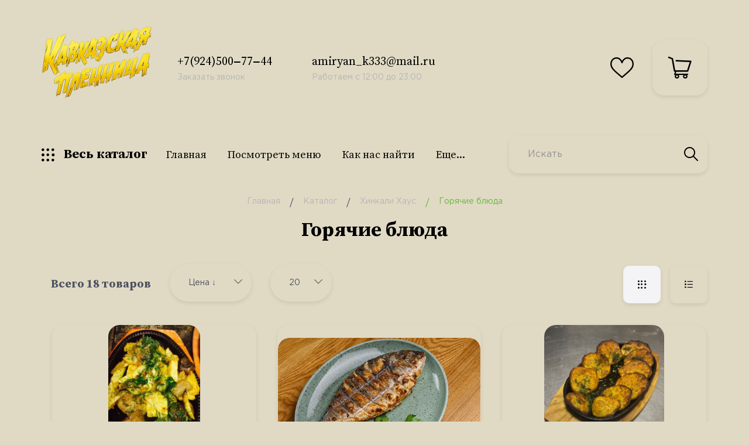

--- FILE ---
content_type: text/html; charset=utf-8
request_url: http://xn--75-6kcaaal0aqmpccp5aa4a7a7h7h.xn--p1ai/catalog/Goryachie-blyuda-2
body_size: 15451
content:
<!DOCTYPE html PUBLIC "-//W3C//DTD XHTML 1.0 Strict//EN" "http://www.w3.org/TR/xhtml1/DTD/xhtml1-strict.dtd">
<html xmlns="http://www.w3.org/1999/xhtml" xml:lang="ru" lang="ru">
<head>
	<title>Горячие блюда</title>
	<meta http-equiv="Cache-Control" content="max-age=3600, must-revalidate" />
	<meta name="description" content="Горячие блюда"/>
	<meta name="keywords" content="Горячие блюда"/>
	<meta http-equiv="X-UA-Compatible" content="IE=11"/>
	<meta http-equiv="Content-Type" content="text/html; charset=utf-8"/>
	<meta http-equiv="Content-Language" content="ru"/>
	<meta name="viewport" content="width=device-width, initial-scale=1.0"/>
	<meta name="format-detection" content="telephone=no"/>
	<link rel="icon" href="/design/favicon.ico?design=fresh" type="image/x-icon"/>
	<link rel="shortcut icon" href="/design/favicon.ico?design=fresh" type="image/x-icon"/>
	<meta property="og:title" content="Горячие блюда">
	<meta property="og:image" content="http://xn--75-6kcaaal0aqmpccp5aa4a7a7h7h.xn--p1ai/design/logo.png">
	<meta property="og:url" content="http://xn--75-6kcaaal0aqmpccp5aa4a7a7h7h.xn--p1ai/">
	<meta property="og:site_name" content='«Кавказская пленница» и «Хинкали хаус»'>
	<meta property="og:type" content="website">
	<meta property="og:description" content="Горячие блюда">
	
		
	<link rel="preconnect" href="https://fonts.gstatic.com">
	<link href="https://fonts.googleapis.com/css2?family=Source+Serif+Pro:ital,wght@0,700;1,400&display=swap" rel="stylesheet">
	<link rel="stylesheet" type="text/css" href="/design/GothamPro.css?design=fresh"/>
	
	<link rel="stylesheet" type="text/css" href="/design/min.css?design=fresh&lc=1759842328"/>
	<link rel="stylesheet" type="text/css" href="/design/main.css?design=fresh&lc=1759842328"/>
	
	<script type="text/javascript" src="http://design.xn--75-6kcaaal0aqmpccp5aa4a7a7h7h.xn--p1ai/jquery-3.4.1.min.js?design=fresh"></script>
	
	<link rel="stylesheet" href="/design/simple-adaptive-slider.css?lc=1759842328" type="text/css" />
	<script type="text/javascript" src="http://design.xn--75-6kcaaal0aqmpccp5aa4a7a7h7h.xn--p1ai/simple-adaptive-slider.min.js"></script>
</head>
<body class="nojs    ">
<div class="wrapper">
	
	<noscript>
		<div class="noscript">
			<div class="noscript-inner">
				<h4><strong>Мы заметили, что у Вас выключен JavaScript.</strong></h4>
				<h5>Необходимо включить его для корректной работы сайта.</h5>
			</div>
		</div>
		<style>
			.nojs .preloader {
				display: none;
			}
		</style>
	</noscript>
	
	
	<progress max="100" value="0"></progress>
	
	
	<div id="overlay"></div>
	
	
	<header id="header">
		<div class="container">
			<div class="inner">
				
				<div class="logo" itemscope itemtype="http://schema.org/Organization">
					<a href="http://xn--75-6kcaaal0aqmpccp5aa4a7a7h7h.xn--p1ai/" title="«Кавказская пленница» и «Хинкали хаус»" itemprop="url">
						<img src="https://st.storeland.ru/14/2971/882/kp_logo.png" alt="«Кавказская пленница» и «Хинкали хаус»" itemprop="logo">
						<meta itemprop="name" content="«Кавказская пленница» и «Хинкали хаус»">
						<span itemprop="address" itemscope itemtype="https://schema.org/PostalAddress"><meta itemprop="addressLocality" content="Россия, Чита" /></span>
					</a>
				</div>
				
				<div class="contacts">
										<a class="contacts__block phone" href="tel:+7(924)500‒77‒44" class="contacts__phone phone" title="+7(924)500‒77‒44">
						<div class="contacts__icon"><i class="icon-phone"></i></div>
						<div class="contacts__content">
							<span class="font">+7(924)500‒77‒44</span>
							<div data-fancybox="" data-src="#fancybox__callback" class="fancybox__link"><span>Заказать звонок</span></div>
						</div>
					</a>
															<a class="contacts__block email" href="mailto:amiryan_k333@mail.ru" title="amiryan_k333@mail.ru">
						<div class="contacts__icon"><i class="icon-mail"><span class="path1"></span><span class="path2"></span><span class="path3"></span><span class="path4"></span><span class="path5"></span></i></div>
						<div class="contacts__content">
							<span class="font">amiryan_k333@mail.ru</span>
							<div data-fancybox="" data-src="#fancybox__feedback" class="fancybox__link"><span>Работаем с 12:00 до 23:00</span></div>
						</div>
					</a>
									</div>
				
				<div id="addto">
					
										
					<div class="favorites dropdown " style="background-color: #E0DAC5;">
						<a href="http://xn--75-6kcaaal0aqmpccp5aa4a7a7h7h.xn--p1ai/user/favorites" class="addto__label dropdown__open favorites__icon" title="Избранное" data-open="favorites">
							<i class="icon-favorites"></i>
							<span>Избранное</span>
							<span class="favorites__count" data-count="0">0</span>
						</a>
						<div id="addtoFavorites" class="addto__favorites dropdown__content" data-open="favorites">
							<div class="addto__title">В Избранном</div>
							<div class="addto__items">
															</div>
							<div class="addto__empty">
								<div class="addto__title">Ваш список избранного пуст</div>
								<a href="http://xn--75-6kcaaal0aqmpccp5aa4a7a7h7h.xn--p1ai/catalog" class="button addto__close" title="Продолжить покупки">Продолжить покупки</a>
							</div>
							<div class="addto__buttons">
								<a href="http://xn--75-6kcaaal0aqmpccp5aa4a7a7h7h.xn--p1ai/favorites/truncate" onclick="removeFromFavoritesAll($(this))" class="button button2 removeAll" title="Очистить список Избранного"><span>Очистить Избранное</span></a>
								<a href="http://xn--75-6kcaaal0aqmpccp5aa4a7a7h7h.xn--p1ai/user/favorites" class="button" title="Перейти к Избранному">Перейти к Избранному</a>
							</div>
						</div>
					</div>
					
					
					<div class="cart dropdown " style="background-color: #E0DAC5;">
						<a href="http://xn--75-6kcaaal0aqmpccp5aa4a7a7h7h.xn--p1ai/cart" class="addto__label dropdown__open cart__icon" data-open="cart" title="Корзина">
							<i class="icon-cart"></i>
							<span class="cart__count" data-count="0">0</span>
						</a>
						<div id="addtoCart" class="addto__cart dropdown__content" data-open="cart">
														<div class="addto__empty">
								<div class="addto__title">В корзине пока ничего нет</div>
								<a href="http://xn--75-6kcaaal0aqmpccp5aa4a7a7h7h.xn--p1ai/catalog" class="button addto__close" title="Продолжить покупки">Продолжить покупки</a>
							</div>
							<div class="addto__buttons">
								<a href="http://xn--75-6kcaaal0aqmpccp5aa4a7a7h7h.xn--p1ai/cart/truncate/?from=http%3A%2F%2Fxn--75-6kcaaal0aqmpccp5aa4a7a7h7h.xn--p1ai%2Fcatalog%2FGoryachie-blyuda-2" onclick="removeFromCartAll($(this))" class="button button2 removeAll" title="Очистить корзину"><span>Очистить корзину</span></a>
								<a href="http://xn--75-6kcaaal0aqmpccp5aa4a7a7h7h.xn--p1ai/cart" class="button" title="Перейти в Корзину"><span>Оформить заказ</span></a>
							</div>
						</div>
					</div>
				</div>
				
				<div class="catalog dropdown">
					<a href="http://xn--75-6kcaaal0aqmpccp5aa4a7a7h7h.xn--p1ai/catalog" class="addto__label catalog__icon" title="Каталог">
						<i class="icon-grid dropdown__open"  data-open="catalogMenu"></i>
						<span>Весь каталог</span>
					</a>
					<div class="dropdown__content" data-open="catalogMenu">
						<div class="addto__nav">
							<div class="addto__nav-item catalog" data-open="catalog"><span>Каталог товаров</span></div>
							<div class="addto__nav-item menu" data-open="menu"><span>Меню сайта</span></div>
						</div>
						<div id="addtoCatalog" class="addto__catalog" data-content="catalog">
							<div class="catalog__items">
																								<div  data-level="0" class="catalog__item parent ">
									<a href="http://xn--75-6kcaaal0aqmpccp5aa4a7a7h7h.xn--p1ai/catalog/KP" data-level="0" class="catalog__link ">
										<span>Кавказская пленница</span>
										<span class="open"></span>									</a>
																																<div data-level="1" class="sub">								<div  data-level="1" class="catalog__item  ">
									<a href="http://xn--75-6kcaaal0aqmpccp5aa4a7a7h7h.xn--p1ai/catalog/Salaty" data-level="1" class="catalog__link ">
										<span>Салаты</span>
																			</a>
									</div>																															<div  data-level="1" class="catalog__item  ">
									<a href="http://xn--75-6kcaaal0aqmpccp5aa4a7a7h7h.xn--p1ai/catalog/Salaty-goryachie" data-level="1" class="catalog__link ">
										<span>Салаты горячие</span>
																			</a>
									</div>																															<div  data-level="1" class="catalog__item  ">
									<a href="http://xn--75-6kcaaal0aqmpccp5aa4a7a7h7h.xn--p1ai/catalog/Hleb" data-level="1" class="catalog__link ">
										<span>Хлеб</span>
																			</a>
									</div>																															<div  data-level="1" class="catalog__item  ">
									<a href="http://xn--75-6kcaaal0aqmpccp5aa4a7a7h7h.xn--p1ai/catalog/Holodnye-zakuski" data-level="1" class="catalog__link ">
										<span>Холодные закуски</span>
																			</a>
									</div>																															<div  data-level="1" class="catalog__item  ">
									<a href="http://xn--75-6kcaaal0aqmpccp5aa4a7a7h7h.xn--p1ai/catalog/Goryachie-zakuski" data-level="1" class="catalog__link ">
										<span>Горячие закуски</span>
																			</a>
									</div>																															<div  data-level="1" class="catalog__item  ">
									<a href="http://xn--75-6kcaaal0aqmpccp5aa4a7a7h7h.xn--p1ai/catalog/Pervye-blyuda" data-level="1" class="catalog__link ">
										<span>Первые блюда</span>
																			</a>
									</div>																															<div  data-level="1" class="catalog__item  ">
									<a href="http://xn--75-6kcaaal0aqmpccp5aa4a7a7h7h.xn--p1ai/catalog/Goryachie-blyuda" data-level="1" class="catalog__link ">
										<span>Горячие блюда</span>
																			</a>
									</div>																															<div  data-level="1" class="catalog__item  ">
									<a href="http://xn--75-6kcaaal0aqmpccp5aa4a7a7h7h.xn--p1ai/catalog/Garniry" data-level="1" class="catalog__link ">
										<span>Гарниры</span>
																			</a>
									</div>																															<div  data-level="1" class="catalog__item  ">
									<a href="http://xn--75-6kcaaal0aqmpccp5aa4a7a7h7h.xn--p1ai/catalog/Blyuda-iz-ryby" data-level="1" class="catalog__link ">
										<span>Блюда из рыбы</span>
																			</a>
									</div>																															<div  data-level="1" class="catalog__item  ">
									<a href="http://xn--75-6kcaaal0aqmpccp5aa4a7a7h7h.xn--p1ai/catalog/Sousy" data-level="1" class="catalog__link ">
										<span>Соусы</span>
																			</a>
									</div>																															<div  data-level="1" class="catalog__item  ">
									<a href="http://xn--75-6kcaaal0aqmpccp5aa4a7a7h7h.xn--p1ai/catalog/Blyuda-na-mangale" data-level="1" class="catalog__link ">
										<span>Блюда на мангале</span>
																			</a>
									</div>																															<div  data-level="1" class="catalog__item  ">
									<a href="http://xn--75-6kcaaal0aqmpccp5aa4a7a7h7h.xn--p1ai/catalog/Prohladitelnye-napitki" data-level="1" class="catalog__link ">
										<span>Прохладительные напитки</span>
																			</a>
									</div>																															<div  data-level="1" class="catalog__item  ">
									<a href="http://xn--75-6kcaaal0aqmpccp5aa4a7a7h7h.xn--p1ai/catalog/Desert" data-level="1" class="catalog__link ">
										<span>Десерты</span>
																			</a>
									</div>																															<div  data-level="1" class="catalog__item  ">
									<a href="http://xn--75-6kcaaal0aqmpccp5aa4a7a7h7h.xn--p1ai/catalog/K-pivu" data-level="1" class="catalog__link ">
										<span>К пиву</span>
																			</a>
									</div>								</div> </div>																							<div  data-level="0" class="catalog__item parent opened">
									<a href="http://xn--75-6kcaaal0aqmpccp5aa4a7a7h7h.xn--p1ai/catalog/Hinkali-Haus" data-level="0" class="catalog__link ">
										<span>Хинкали Хаус</span>
										<span class="open"></span>									</a>
																																<div data-level="1" class="sub">								<div  data-level="1" class="catalog__item  ">
									<a href="http://xn--75-6kcaaal0aqmpccp5aa4a7a7h7h.xn--p1ai/catalog/Hinkali" data-level="1" class="catalog__link ">
										<span>Хинкали</span>
																			</a>
									</div>																															<div  data-level="1" class="catalog__item  ">
									<a href="http://xn--75-6kcaaal0aqmpccp5aa4a7a7h7h.xn--p1ai/catalog/Hachapuri" data-level="1" class="catalog__link ">
										<span>Хачапури</span>
																			</a>
									</div>																															<div  data-level="1" class="catalog__item  ">
									<a href="http://xn--75-6kcaaal0aqmpccp5aa4a7a7h7h.xn--p1ai/catalog/Piccapuri" data-level="1" class="catalog__link ">
										<span>Пиццапури</span>
																			</a>
									</div>																															<div  data-level="1" class="catalog__item  ">
									<a href="http://xn--75-6kcaaal0aqmpccp5aa4a7a7h7h.xn--p1ai/catalog/Hleb-2" data-level="1" class="catalog__link ">
										<span>Хлеб</span>
																			</a>
									</div>																															<div  data-level="1" class="catalog__item  ">
									<a href="http://xn--75-6kcaaal0aqmpccp5aa4a7a7h7h.xn--p1ai/catalog/Syry" data-level="1" class="catalog__link ">
										<span>Сыры</span>
																			</a>
									</div>																															<div  data-level="1" class="catalog__item  ">
									<a href="http://xn--75-6kcaaal0aqmpccp5aa4a7a7h7h.xn--p1ai/catalog/Salaty-2" data-level="1" class="catalog__link ">
										<span>Салаты</span>
																			</a>
									</div>																															<div  data-level="1" class="catalog__item  ">
									<a href="http://xn--75-6kcaaal0aqmpccp5aa4a7a7h7h.xn--p1ai/catalog/Holodnye-zakuski-2" data-level="1" class="catalog__link ">
										<span>Холодные закуски</span>
																			</a>
									</div>																															<div  data-level="1" class="catalog__item  ">
									<a href="http://xn--75-6kcaaal0aqmpccp5aa4a7a7h7h.xn--p1ai/catalog/Goryachie-blyuda-2" data-level="1" class="catalog__link opened">
										<span>Горячие блюда</span>
																			</a>
									</div>																															<div  data-level="1" class="catalog__item  ">
									<a href="http://xn--75-6kcaaal0aqmpccp5aa4a7a7h7h.xn--p1ai/catalog/Supy" data-level="1" class="catalog__link ">
										<span>Супы</span>
																			</a>
									</div>																															<div  data-level="1" class="catalog__item  ">
									<a href="http://xn--75-6kcaaal0aqmpccp5aa4a7a7h7h.xn--p1ai/catalog/Sousy-2" data-level="1" class="catalog__link ">
										<span>Соусы</span>
																			</a>
									</div>																															<div  data-level="1" class="catalog__item  ">
									<a href="http://xn--75-6kcaaal0aqmpccp5aa4a7a7h7h.xn--p1ai/catalog/Bezalkogolnye-napitki" data-level="1" class="catalog__link ">
										<span>Безалкогольные напитки</span>
																			</a>
									</div>																															<div  data-level="1" class="catalog__item  ">
									<a href="http://xn--75-6kcaaal0aqmpccp5aa4a7a7h7h.xn--p1ai/catalog/Deserty" data-level="1" class="catalog__link ">
										<span>Десерты</span>
																			</a>
									</div>																															<div  data-level="1" class="catalog__item  ">
									<a href="http://xn--75-6kcaaal0aqmpccp5aa4a7a7h7h.xn--p1ai/catalog/Zakuski-k-pivu" data-level="1" class="catalog__link ">
										<span>Закуски к пиву</span>
																			</a>
									</div>								</div> </div>																							<div  data-level="0" class="catalog__item  ">
									<a href="http://xn--75-6kcaaal0aqmpccp5aa4a7a7h7h.xn--p1ai/catalog/Shashlychok-ot-plennicy" data-level="0" class="catalog__link ">
										<span>Шашлычок от пленницы</span>
																			</a>
									</div>																															<div  data-level="0" class="catalog__item  ">
									<a href="http://xn--75-6kcaaal0aqmpccp5aa4a7a7h7h.xn--p1ai/catalog/Kavkazskaya-Plennica-Ugdan" data-level="0" class="catalog__link ">
										<span>Кавказская Пленница Угдан</span>
																			</a>
									</div>								</div> 													</div>
						<div id="addtoMenu" class="addto__menu" data-content="menu">
							<ul class="mainnav__list">
																																						<li><a href="http://xn--75-6kcaaal0aqmpccp5aa4a7a7h7h.xn--p1ai/" class="mainnav__link " title="Для просмотра меню наших кафе, сделайте выбор" itemprop="url"><span itemprop="name">Главная</span></a></li>
																					<li><a href="http://xn--75-6kcaaal0aqmpccp5aa4a7a7h7h.xn--p1ai/page/Foto-menyu" class="mainnav__link " title="Посмотреть меню" itemprop="url"><span itemprop="name">Посмотреть меню</span></a></li>
																					<li><a href="http://xn--75-6kcaaal0aqmpccp5aa4a7a7h7h.xn--p1ai/page/howfind" class="mainnav__link " title="Как нас найти" itemprop="url"><span itemprop="name">Как нас найти</span></a></li>
																					<li><a href="http://xn--75-6kcaaal0aqmpccp5aa4a7a7h7h.xn--p1ai/catalog" class="mainnav__link " title="Полный список товаров на сайте" itemprop="url"><span itemprop="name">Сделать заказ</span></a></li>
																					<li><a href="http://xn--75-6kcaaal0aqmpccp5aa4a7a7h7h.xn--p1ai/page/Доставка" class="mainnav__link " title="Доставка" itemprop="url"><span itemprop="name">Доставка</span></a></li>
																					<li><a href="http://xn--75-6kcaaal0aqmpccp5aa4a7a7h7h.xn--p1ai/page/Bisnes-lanch" class="mainnav__link " title="Бизнес-ланч" itemprop="url"><span itemprop="name">Бизнес-ланч</span></a></li>
																					<li><a href="http://xn--75-6kcaaal0aqmpccp5aa4a7a7h7h.xn--p1ai/cart" class="mainnav__link " title="Ваша корзина" itemprop="url"><span itemprop="name">Корзина</span></a></li>
																					<li><a href="http://xn--75-6kcaaal0aqmpccp5aa4a7a7h7h.xn--p1ai/feedback" class="mainnav__link " title="Связь с администрацией магазина" itemprop="url"><span itemprop="name">Контакты</span></a></li>
																																		</ul>
						</div>
					</div>
				</div>
				
				<div class="menu">
					<div class="menu__icon dropdown__open" data-open="menu">
						<i class="icon-menu"></i>
						<span>Меню</span>
					</div>
					<nav class="mainnav" itemscope itemtype="https://schema.org/SiteNavigationElement">
						<ul class="mainnav__list">
																																		<li><a href="http://xn--75-6kcaaal0aqmpccp5aa4a7a7h7h.xn--p1ai/" class="mainnav__link " title="Для просмотра меню наших кафе, сделайте выбор" itemprop="url"><span itemprop="name">Главная</span></a></li>
																			<li><a href="http://xn--75-6kcaaal0aqmpccp5aa4a7a7h7h.xn--p1ai/page/Foto-menyu" class="mainnav__link " title="Посмотреть меню" itemprop="url"><span itemprop="name">Посмотреть меню</span></a></li>
																			<li><a href="http://xn--75-6kcaaal0aqmpccp5aa4a7a7h7h.xn--p1ai/page/howfind" class="mainnav__link " title="Как нас найти" itemprop="url"><span itemprop="name">Как нас найти</span></a></li>
																			<li><a href="http://xn--75-6kcaaal0aqmpccp5aa4a7a7h7h.xn--p1ai/catalog" class="mainnav__link " title="Полный список товаров на сайте" itemprop="url"><span itemprop="name">Сделать заказ</span></a></li>
																			<li><a href="http://xn--75-6kcaaal0aqmpccp5aa4a7a7h7h.xn--p1ai/page/Доставка" class="mainnav__link " title="Доставка" itemprop="url"><span itemprop="name">Доставка</span></a></li>
																			<li><a href="http://xn--75-6kcaaal0aqmpccp5aa4a7a7h7h.xn--p1ai/page/Bisnes-lanch" class="mainnav__link " title="Бизнес-ланч" itemprop="url"><span itemprop="name">Бизнес-ланч</span></a></li>
																			<li><a href="http://xn--75-6kcaaal0aqmpccp5aa4a7a7h7h.xn--p1ai/cart" class="mainnav__link " title="Ваша корзина" itemprop="url"><span itemprop="name">Корзина</span></a></li>
																			<li><a href="http://xn--75-6kcaaal0aqmpccp5aa4a7a7h7h.xn--p1ai/feedback" class="mainnav__link " title="Связь с администрацией магазина" itemprop="url"><span itemprop="name">Контакты</span></a></li>
																														</ul>
						<ul class="overflowMenu"></ul>
					</nav>
				</div>
				
				<div class="search" itemscope itemtype="https://schema.org/WebSite">
					<link itemprop="url" href="http://xn--75-6kcaaal0aqmpccp5aa4a7a7h7h.xn--p1ai/"/>
					<form class="search__form" action="http://xn--75-6kcaaal0aqmpccp5aa4a7a7h7h.xn--p1ai/search/quick" method="get" title="Поиск по магазину" itemprop="potentialAction" itemscope itemtype="https://schema.org/SearchAction">
						<meta itemprop="target" content="http://xn--75-6kcaaal0aqmpccp5aa4a7a7h7h.xn--p1ai/search?q={q}" />
						<input type="hidden" name="goods_search_field_id" value="0" />
						<input type="text" name="q" value="" class="search__input" placeholder="Искать" autocomplete="off" itemprop="query-input" />
						<button type="submit" class="search__submit" title="Искать"><i class="icon-search"></i></button>
						<div class="lds-ring"><div></div><div></div><div></div><div></div></div>
						<div class="search__reset"><i class="icon-close"></i></div>
					</form>
					<div id="search__result" style="display: none;">
						<div class="inner">
							<div class="result__category"></div>
							<div class="result__goods"></div>
							<div class="result__showAll button">все результаты</div>
						</div>
					</div>
				</div>
			</div>
		</div>
	</header>
	
	
		
	
	
	<section id="main">
		<div class="container">
			
			<div id="page__title">
				
				<div id="breadcrumbs">
					<ul itemscope itemtype="https://schema.org/BreadcrumbList">
						<li itemprop="itemListElement" itemscope itemtype="https://schema.org/ListItem" class="home"><a itemprop="item" href="http://xn--75-6kcaaal0aqmpccp5aa4a7a7h7h.xn--p1ai/" title="Перейти на главную"><i class="icon-house"></i><span itemprop="name">Главная</span><meta itemprop="position" content="1" /></a></li>
																		<li itemprop="itemListElement" itemscope itemtype="https://schema.org/ListItem"><a itemprop="item" href="http://xn--75-6kcaaal0aqmpccp5aa4a7a7h7h.xn--p1ai/catalog" title="Перейти в каталог продукции нашего магазина"><span itemprop="name">Каталог</span><meta itemprop="position" content="2" /></a></li>
																		<li itemprop="itemListElement" itemscope itemtype="https://schema.org/ListItem"><a itemprop="item" href="http://xn--75-6kcaaal0aqmpccp5aa4a7a7h7h.xn--p1ai/catalog/Hinkali-Haus" title="Перейти в категорию &laquo;Хинкали Хаус&raquo;"><span itemprop="name" title="Хинкали Хаус">Хинкали Хаус</span><meta itemprop="position" content='3' /></a></li>
																								<li><span title="Горячие блюда">Горячие блюда</span></li>
																													</ul>
				</div>
				
								<div class="block__title"><h1 class="title"><a href="http://xn--75-6kcaaal0aqmpccp5aa4a7a7h7h.xn--p1ai/catalog" title="Горячие блюда">Горячие блюда</a></h1></div>
							</div>
			
			<div class="inner">
								<div class="block__right  ">
					<div class="body"><div class="products">
  
    
    
  
  
    
  <div class="toolbar  ">
    <form action="" class="form__toolbar">
      
      	    <div class="goodsResults">Всего 18 товаров</div>
      
      <div class="sort-by">
        
        <select class="select" name="goods_search_field_id" title="Название сортировки" onchange="this.form.submit();">
                                  <option value="1" title="цене: Дорогие — Дешевые" >
                              Цена ↓
                          </option>
                                              <option value="2" title="цене: Дешевые — Дорогие" >
                              Цена ↑
                          </option>
                                                                                                                                      <option value="5" title="наличию: много — мало" >
                              Наличие
                          </option>
                                                                                                                <option value="11" title="рейтингу: Хорошие — Плохие" >
                              Рейтинг
                          </option>
                                                                    <option value="13" title="количеству отзывов: Много — Мало" >
                              Отзывы
                          </option>
                                                    </select>
      </div>
      
      
      <div class="show-by">
        <select class="select" name="per_page" title="Лимит товаров на странице" onchange="this.form.submit();">
                      <option value="20" selected="selected">20</option>
                      <option value="40" >40</option>
                      <option value="60" >60</option>
                      <option value="80" >80</option>
                      <option value="100" >100</option>
                  </select>
      </div>
      
	    	    <div class="filters__icon  "><span>Фильтры</span></div>
	          
      <div class="view__type">
                  <div title="Таблица" class="view__icon active"><i class="icon-grid"></i></div>
          <a href="?goods_view_type=2" class="view__icon" title="Список"><i class="icon-list"></i></a>
              </div>
      
    </form>
  </div>
  
  
  <div class="products__container">
    
    	  <div class="row">
	    <div class="products__grid">
	      		    <div class="product__item " itemscope itemtype="https://schema.org/Product">
			    <form action="/cart/add/" method="post" class="product__form-234541549 goodsListForm">
				    <input type="hidden" name="hash" value="d0e3940c" />
				    <input type="hidden" name="form[goods_from]" value="" />
				    <input type="hidden" name="form[goods_mod_id]" value="234541549" />
				    <div class="product__image">
					    <a href="http://xn--75-6kcaaal0aqmpccp5aa4a7a7h7h.xn--p1ai/goods/Hinkali-Haus?mod_id=234541549" class="product__img" title="«Хинкали-Хаус»" itemprop="url">
						    <img class="goods-image-medium lozad" src="/design/placeholder.png?design=fresh&lc=1674171840" data-src="https://i4.storeland.net/2/3272/132711258/075a3e/hinkali-haus.jpg" alt="«Хинкали-Хаус»" itemprop="image">
					    </a>
					    <div class="product__ico">
						    						    						    													    </div>
				    </div>
				    
				    <div itemprop="offers" itemscope itemtype="http://schema.org/AggregateOffer">
					    <meta itemprop="priceCurrency" content="RUB"/>
					    <meta itemprop="lowPrice" content="470">
					    <meta itemprop="highPrice" content="470">
					    <meta itemprop="offerCount" content="1">
				    </div>
				    <div class="product__shop">
					    
					    <div class="product__links ">
						    
						    						    <a class="add-favorites"
								    data-action-is-add="1"
								    data-action-url="http://xn--75-6kcaaal0aqmpccp5aa4a7a7h7h.xn--p1ai/user/favorites"
								    data-action-add-url="/favorites/add"
								    data-action-delete-url="/favorites/delete"
								    data-action-add-title="Добавить &laquo;«Хинкали-Хаус»&raquo; в Избранное"
								    data-action-delete-title="Убрать &laquo;«Хинкали-Хаус»&raquo; из Избранного"
								    data-prodname="«Хинкали-Хаус»"
								    data-produrl="http://xn--75-6kcaaal0aqmpccp5aa4a7a7h7h.xn--p1ai/goods/Hinkali-Haus"
								    data-prodimg="https://i4.storeland.net/2/3272/132711258/baec64/hinkali-haus.jpg"
								    data-id="132702983"
								    data-mod-id="234541549"
								    data-mod-price="470"
								    data-char-code="RUB"
								    data-add-tooltip="Добавить в избранное"
								    data-del-tooltip="Убрать из избранного"
								    data-tooltipOFF="Добавить в избранное"
								    title="Добавить &laquo;«Хинкали-Хаус»&raquo; в Избранное"
								    href="/favorites/add?id=234541549&amp;return_to=http%3A%2F%2Fxn--75-6kcaaal0aqmpccp5aa4a7a7h7h.xn--p1ai%2Fcatalog%2FGoryachie-blyuda-2"
								    rel="nofollow"
						    ></a>
						    						    
						    					    </div>
					    
					    <div class="product__name"><a href="http://xn--75-6kcaaal0aqmpccp5aa4a7a7h7h.xn--p1ai/goods/Hinkali-Haus?mod_id=234541549" title="«Хинкали-Хаус»"><span itemprop="name">«Хинкали-Хаус»</span></a></div>
					    <meta itemprop="sku" content=""/>
					    
					    <div class="product__price RUB" itemprop="offers" itemscope itemtype="https://schema.org/Offer">
						    <meta itemprop="priceCurrency" content="RUB"/>
						    <meta itemprop="availability" content="http://schema.org/InStock" />
						    <meta itemprop="priceValidUntil" content="1970-01-01"/>
						    <span class="price__now RUB" itemprop="price" content="470"><span title="470 Российских рублей"><span class="num">470</span> <span>рублей</span></span></span>
						    					    </div>
					    
					    
					    
					    <div class="product__addCart">
						    						    						    
						    <a class="add-cart" title="Добавить в корзину &laquo;«Хинкали-Хаус»&raquo;" data-tooltipOFF="В корзину" rel="nofollow" href="/cart/add/?hash=d0e3940c&amp;form%5Bgoods_from%5D=&amp;form%5Bgoods_mod_id%5D=234541549"><span>Купить</span></a>
						    						    					    </div>
				    </div>
			    </form>
		    </div>
	      		    <div class="product__item " itemscope itemtype="https://schema.org/Product">
			    <form action="/cart/add/" method="post" class="product__form-309047581 goodsListForm">
				    <input type="hidden" name="hash" value="d0e3940c" />
				    <input type="hidden" name="form[goods_from]" value="" />
				    <input type="hidden" name="form[goods_mod_id]" value="309047581" />
				    <div class="product__image">
					    <a href="http://xn--75-6kcaaal0aqmpccp5aa4a7a7h7h.xn--p1ai/goods/Dorado-na-skovorode?mod_id=309047581" class="product__img" title="Дорадо на сковороде" itemprop="url">
						    <img class="goods-image-medium lozad" src="/design/placeholder.png?design=fresh&lc=1674171840" data-src="https://i3.storeland.net/2/9821/198201205/075a3e/dorado-jpg.jpg" alt="Дорадо на сковороде" itemprop="image">
					    </a>
					    <div class="product__ico">
						    						    						    													    </div>
				    </div>
				    
				    <div itemprop="offers" itemscope itemtype="http://schema.org/AggregateOffer">
					    <meta itemprop="priceCurrency" content="RUB"/>
					    <meta itemprop="lowPrice" content="920">
					    <meta itemprop="highPrice" content="920">
					    <meta itemprop="offerCount" content="1">
				    </div>
				    <div class="product__shop">
					    
					    <div class="product__links ">
						    
						    						    <a class="add-favorites"
								    data-action-is-add="1"
								    data-action-url="http://xn--75-6kcaaal0aqmpccp5aa4a7a7h7h.xn--p1ai/user/favorites"
								    data-action-add-url="/favorites/add"
								    data-action-delete-url="/favorites/delete"
								    data-action-add-title="Добавить &laquo;Дорадо на сковороде&raquo; в Избранное"
								    data-action-delete-title="Убрать &laquo;Дорадо на сковороде&raquo; из Избранного"
								    data-prodname="Дорадо на сковороде"
								    data-produrl="http://xn--75-6kcaaal0aqmpccp5aa4a7a7h7h.xn--p1ai/goods/Dorado-na-skovorode"
								    data-prodimg="https://i3.storeland.net/2/9821/198201205/baec64/dorado-jpg.jpg"
								    data-id="188243872"
								    data-mod-id="309047581"
								    data-mod-price="920"
								    data-char-code="RUB"
								    data-add-tooltip="Добавить в избранное"
								    data-del-tooltip="Убрать из избранного"
								    data-tooltipOFF="Добавить в избранное"
								    title="Добавить &laquo;Дорадо на сковороде&raquo; в Избранное"
								    href="/favorites/add?id=309047581&amp;return_to=http%3A%2F%2Fxn--75-6kcaaal0aqmpccp5aa4a7a7h7h.xn--p1ai%2Fcatalog%2FGoryachie-blyuda-2"
								    rel="nofollow"
						    ></a>
						    						    
						    					    </div>
					    
					    <div class="product__name"><a href="http://xn--75-6kcaaal0aqmpccp5aa4a7a7h7h.xn--p1ai/goods/Dorado-na-skovorode?mod_id=309047581" title="Дорадо на сковороде"><span itemprop="name">Дорадо на сковороде</span></a></div>
					    <meta itemprop="sku" content=""/>
					    
					    <div class="product__price RUB" itemprop="offers" itemscope itemtype="https://schema.org/Offer">
						    <meta itemprop="priceCurrency" content="RUB"/>
						    <meta itemprop="availability" content="http://schema.org/InStock" />
						    <meta itemprop="priceValidUntil" content="1970-01-01"/>
						    <span class="price__now RUB" itemprop="price" content="920"><span title="920 Российских рублей"><span class="num">920</span> <span>рублей</span></span></span>
						    					    </div>
					    
					    
					    
					    <div class="product__addCart">
						    						    						    
						    <a class="add-cart" title="Добавить в корзину &laquo;Дорадо на сковороде&raquo;" data-tooltipOFF="В корзину" rel="nofollow" href="/cart/add/?hash=d0e3940c&amp;form%5Bgoods_from%5D=&amp;form%5Bgoods_mod_id%5D=309047581"><span>Купить</span></a>
						    						    					    </div>
				    </div>
			    </form>
		    </div>
	      		    <div class="product__item " itemscope itemtype="https://schema.org/Product">
			    <form action="/cart/add/" method="post" class="product__form-234543427 goodsListForm">
				    <input type="hidden" name="hash" value="d0e3940c" />
				    <input type="hidden" name="form[goods_from]" value="" />
				    <input type="hidden" name="form[goods_mod_id]" value="234543427" />
				    <div class="product__image">
					    <a href="http://xn--75-6kcaaal0aqmpccp5aa4a7a7h7h.xn--p1ai/goods/Kartofel-pechenyj?mod_id=234543427" class="product__img" title="Картофель печеный" itemprop="url">
						    <img class="goods-image-medium lozad" src="/design/placeholder.png?design=fresh&lc=1674171840" data-src="https://i3.storeland.net/3/651/206509557/075a3e/kartofel-pechenyj.jpg" alt="Картофель печеный" itemprop="image">
					    </a>
					    <div class="product__ico">
						    						    						    													    </div>
				    </div>
				    
				    <div itemprop="offers" itemscope itemtype="http://schema.org/AggregateOffer">
					    <meta itemprop="priceCurrency" content="RUB"/>
					    <meta itemprop="lowPrice" content="230">
					    <meta itemprop="highPrice" content="230">
					    <meta itemprop="offerCount" content="1">
				    </div>
				    <div class="product__shop">
					    
					    <div class="product__links ">
						    
						    						    <a class="add-favorites"
								    data-action-is-add="1"
								    data-action-url="http://xn--75-6kcaaal0aqmpccp5aa4a7a7h7h.xn--p1ai/user/favorites"
								    data-action-add-url="/favorites/add"
								    data-action-delete-url="/favorites/delete"
								    data-action-add-title="Добавить &laquo;Картофель печеный&raquo; в Избранное"
								    data-action-delete-title="Убрать &laquo;Картофель печеный&raquo; из Избранного"
								    data-prodname="Картофель печеный"
								    data-produrl="http://xn--75-6kcaaal0aqmpccp5aa4a7a7h7h.xn--p1ai/goods/Kartofel-pechenyj"
								    data-prodimg="https://i3.storeland.net/3/651/206509557/baec64/kartofel-pechenyj.jpg"
								    data-id="132704845"
								    data-mod-id="234543427"
								    data-mod-price="230"
								    data-char-code="RUB"
								    data-add-tooltip="Добавить в избранное"
								    data-del-tooltip="Убрать из избранного"
								    data-tooltipOFF="Добавить в избранное"
								    title="Добавить &laquo;Картофель печеный&raquo; в Избранное"
								    href="/favorites/add?id=234543427&amp;return_to=http%3A%2F%2Fxn--75-6kcaaal0aqmpccp5aa4a7a7h7h.xn--p1ai%2Fcatalog%2FGoryachie-blyuda-2"
								    rel="nofollow"
						    ></a>
						    						    
						    					    </div>
					    
					    <div class="product__name"><a href="http://xn--75-6kcaaal0aqmpccp5aa4a7a7h7h.xn--p1ai/goods/Kartofel-pechenyj?mod_id=234543427" title="Картофель печеный"><span itemprop="name">Картофель печеный</span></a></div>
					    <meta itemprop="sku" content=""/>
					    
					    <div class="product__price RUB" itemprop="offers" itemscope itemtype="https://schema.org/Offer">
						    <meta itemprop="priceCurrency" content="RUB"/>
						    <meta itemprop="availability" content="http://schema.org/InStock" />
						    <meta itemprop="priceValidUntil" content="1970-01-01"/>
						    <span class="price__now RUB" itemprop="price" content="230"><span title="230 Российских рублей"><span class="num">230</span> <span>рублей</span></span></span>
						    					    </div>
					    
					    
					    
					    <div class="product__addCart">
						    						    						    
						    <a class="add-cart" title="Добавить в корзину &laquo;Картофель печеный&raquo;" data-tooltipOFF="В корзину" rel="nofollow" href="/cart/add/?hash=d0e3940c&amp;form%5Bgoods_from%5D=&amp;form%5Bgoods_mod_id%5D=234543427"><span>Купить</span></a>
						    						    					    </div>
				    </div>
			    </form>
		    </div>
	      		    <div class="product__item " itemscope itemtype="https://schema.org/Product">
			    <form action="/cart/add/" method="post" class="product__form-234541845 goodsListForm">
				    <input type="hidden" name="hash" value="d0e3940c" />
				    <input type="hidden" name="form[goods_from]" value="" />
				    <input type="hidden" name="form[goods_mod_id]" value="234541845" />
				    <div class="product__image">
					    <a href="http://xn--75-6kcaaal0aqmpccp5aa4a7a7h7h.xn--p1ai/goods/Ker-u-sus?mod_id=234541845" class="product__img" title="Кер у сус" itemprop="url">
						    <img class="goods-image-medium lozad" src="/design/placeholder.png?design=fresh&lc=1674171840" data-src="https://i4.storeland.net/2/3273/132723550/075a3e/ker-u-sus.jpg" alt="Кер у сус" itemprop="image">
					    </a>
					    <div class="product__ico">
						    						    						    													    </div>
				    </div>
				    
				    <div itemprop="offers" itemscope itemtype="http://schema.org/AggregateOffer">
					    <meta itemprop="priceCurrency" content="RUB"/>
					    <meta itemprop="lowPrice" content="460">
					    <meta itemprop="highPrice" content="460">
					    <meta itemprop="offerCount" content="1">
				    </div>
				    <div class="product__shop">
					    
					    <div class="product__links ">
						    
						    						    <a class="add-favorites"
								    data-action-is-add="1"
								    data-action-url="http://xn--75-6kcaaal0aqmpccp5aa4a7a7h7h.xn--p1ai/user/favorites"
								    data-action-add-url="/favorites/add"
								    data-action-delete-url="/favorites/delete"
								    data-action-add-title="Добавить &laquo;Кер у сус&raquo; в Избранное"
								    data-action-delete-title="Убрать &laquo;Кер у сус&raquo; из Избранного"
								    data-prodname="Кер у сус"
								    data-produrl="http://xn--75-6kcaaal0aqmpccp5aa4a7a7h7h.xn--p1ai/goods/Ker-u-sus"
								    data-prodimg="https://i4.storeland.net/2/3273/132723550/baec64/ker-u-sus.jpg"
								    data-id="132703274"
								    data-mod-id="234541845"
								    data-mod-price="460"
								    data-char-code="RUB"
								    data-add-tooltip="Добавить в избранное"
								    data-del-tooltip="Убрать из избранного"
								    data-tooltipOFF="Добавить в избранное"
								    title="Добавить &laquo;Кер у сус&raquo; в Избранное"
								    href="/favorites/add?id=234541845&amp;return_to=http%3A%2F%2Fxn--75-6kcaaal0aqmpccp5aa4a7a7h7h.xn--p1ai%2Fcatalog%2FGoryachie-blyuda-2"
								    rel="nofollow"
						    ></a>
						    						    
						    					    </div>
					    
					    <div class="product__name"><a href="http://xn--75-6kcaaal0aqmpccp5aa4a7a7h7h.xn--p1ai/goods/Ker-u-sus?mod_id=234541845" title="Кер у сус"><span itemprop="name">Кер у сус</span></a></div>
					    <meta itemprop="sku" content=""/>
					    
					    <div class="product__price RUB" itemprop="offers" itemscope itemtype="https://schema.org/Offer">
						    <meta itemprop="priceCurrency" content="RUB"/>
						    <meta itemprop="availability" content="http://schema.org/InStock" />
						    <meta itemprop="priceValidUntil" content="1970-01-01"/>
						    <span class="price__now RUB" itemprop="price" content="460"><span title="460 Российских рублей"><span class="num">460</span> <span>рублей</span></span></span>
						    					    </div>
					    
					    
					    
					    <div class="product__addCart">
						    						    						    
						    <a class="add-cart" title="Добавить в корзину &laquo;Кер у сус&raquo;" data-tooltipOFF="В корзину" rel="nofollow" href="/cart/add/?hash=d0e3940c&amp;form%5Bgoods_from%5D=&amp;form%5Bgoods_mod_id%5D=234541845"><span>Купить</span></a>
						    						    					    </div>
				    </div>
			    </form>
		    </div>
	      		    <div class="product__item " itemscope itemtype="https://schema.org/Product">
			    <form action="/cart/add/" method="post" class="product__form-266152243 goodsListForm">
				    <input type="hidden" name="hash" value="d0e3940c" />
				    <input type="hidden" name="form[goods_from]" value="" />
				    <input type="hidden" name="form[goods_mod_id]" value="266152243" />
				    <div class="product__image">
					    <a href="http://xn--75-6kcaaal0aqmpccp5aa4a7a7h7h.xn--p1ai/goods/Kupaty?mod_id=266152243" class="product__img" title="Купаты" itemprop="url">
						    <img class="goods-image-medium lozad" src="/design/placeholder.png?design=fresh&lc=1674171840" data-src="https://i3.storeland.net/2/5398/153976456/075a3e/kupaty.jpg" alt="Купаты" itemprop="image">
					    </a>
					    <div class="product__ico">
						    						    						    													    </div>
				    </div>
				    
				    <div itemprop="offers" itemscope itemtype="http://schema.org/AggregateOffer">
					    <meta itemprop="priceCurrency" content="RUB"/>
					    <meta itemprop="lowPrice" content="380">
					    <meta itemprop="highPrice" content="380">
					    <meta itemprop="offerCount" content="1">
				    </div>
				    <div class="product__shop">
					    
					    <div class="product__links ">
						    
						    						    <a class="add-favorites"
								    data-action-is-add="1"
								    data-action-url="http://xn--75-6kcaaal0aqmpccp5aa4a7a7h7h.xn--p1ai/user/favorites"
								    data-action-add-url="/favorites/add"
								    data-action-delete-url="/favorites/delete"
								    data-action-add-title="Добавить &laquo;Купаты&raquo; в Избранное"
								    data-action-delete-title="Убрать &laquo;Купаты&raquo; из Избранного"
								    data-prodname="Купаты"
								    data-produrl="http://xn--75-6kcaaal0aqmpccp5aa4a7a7h7h.xn--p1ai/goods/Kupaty"
								    data-prodimg="https://i3.storeland.net/2/5398/153976456/baec64/kupaty.jpg"
								    data-id="156758379"
								    data-mod-id="266152243"
								    data-mod-price="380"
								    data-char-code="RUB"
								    data-add-tooltip="Добавить в избранное"
								    data-del-tooltip="Убрать из избранного"
								    data-tooltipOFF="Добавить в избранное"
								    title="Добавить &laquo;Купаты&raquo; в Избранное"
								    href="/favorites/add?id=266152243&amp;return_to=http%3A%2F%2Fxn--75-6kcaaal0aqmpccp5aa4a7a7h7h.xn--p1ai%2Fcatalog%2FGoryachie-blyuda-2"
								    rel="nofollow"
						    ></a>
						    						    
						    					    </div>
					    
					    <div class="product__name"><a href="http://xn--75-6kcaaal0aqmpccp5aa4a7a7h7h.xn--p1ai/goods/Kupaty?mod_id=266152243" title="Купаты"><span itemprop="name">Купаты</span></a></div>
					    <meta itemprop="sku" content=""/>
					    
					    <div class="product__price RUB" itemprop="offers" itemscope itemtype="https://schema.org/Offer">
						    <meta itemprop="priceCurrency" content="RUB"/>
						    <meta itemprop="availability" content="http://schema.org/InStock" />
						    <meta itemprop="priceValidUntil" content="1970-01-01"/>
						    <span class="price__now RUB" itemprop="price" content="380"><span title="380 Российских рублей"><span class="num">380</span> <span>рублей</span></span></span>
						    					    </div>
					    
					    
					    
					    <div class="product__addCart">
						    						    						    
						    <a class="add-cart" title="Добавить в корзину &laquo;Купаты&raquo;" data-tooltipOFF="В корзину" rel="nofollow" href="/cart/add/?hash=d0e3940c&amp;form%5Bgoods_from%5D=&amp;form%5Bgoods_mod_id%5D=266152243"><span>Купить</span></a>
						    						    					    </div>
				    </div>
			    </form>
		    </div>
	      		    <div class="product__item " itemscope itemtype="https://schema.org/Product">
			    <form action="/cart/add/" method="post" class="product__form-234542884 goodsListForm">
				    <input type="hidden" name="hash" value="d0e3940c" />
				    <input type="hidden" name="form[goods_from]" value="" />
				    <input type="hidden" name="form[goods_mod_id]" value="234542884" />
				    <div class="product__image">
					    <a href="http://xn--75-6kcaaal0aqmpccp5aa4a7a7h7h.xn--p1ai/goods/Kuchmami?mod_id=234542884" class="product__img" title="Кучмами" itemprop="url">
						    <img class="goods-image-medium lozad" src="/design/placeholder.png?design=fresh&lc=1674171840" data-src="https://i3.storeland.net/2/3237/132363647/075a3e/kuchmami.jpg" alt="Кучмами" itemprop="image">
					    </a>
					    <div class="product__ico">
						    						    						    													    </div>
				    </div>
				    
				    <div itemprop="offers" itemscope itemtype="http://schema.org/AggregateOffer">
					    <meta itemprop="priceCurrency" content="RUB"/>
					    <meta itemprop="lowPrice" content="390">
					    <meta itemprop="highPrice" content="390">
					    <meta itemprop="offerCount" content="1">
				    </div>
				    <div class="product__shop">
					    
					    <div class="product__links ">
						    
						    						    <a class="add-favorites"
								    data-action-is-add="1"
								    data-action-url="http://xn--75-6kcaaal0aqmpccp5aa4a7a7h7h.xn--p1ai/user/favorites"
								    data-action-add-url="/favorites/add"
								    data-action-delete-url="/favorites/delete"
								    data-action-add-title="Добавить &laquo;Кучмами&raquo; в Избранное"
								    data-action-delete-title="Убрать &laquo;Кучмами&raquo; из Избранного"
								    data-prodname="Кучмами"
								    data-produrl="http://xn--75-6kcaaal0aqmpccp5aa4a7a7h7h.xn--p1ai/goods/Kuchmami"
								    data-prodimg="https://i3.storeland.net/2/3237/132363647/baec64/kuchmami.jpg"
								    data-id="132704308"
								    data-mod-id="234542884"
								    data-mod-price="390"
								    data-char-code="RUB"
								    data-add-tooltip="Добавить в избранное"
								    data-del-tooltip="Убрать из избранного"
								    data-tooltipOFF="Добавить в избранное"
								    title="Добавить &laquo;Кучмами&raquo; в Избранное"
								    href="/favorites/add?id=234542884&amp;return_to=http%3A%2F%2Fxn--75-6kcaaal0aqmpccp5aa4a7a7h7h.xn--p1ai%2Fcatalog%2FGoryachie-blyuda-2"
								    rel="nofollow"
						    ></a>
						    						    
						    					    </div>
					    
					    <div class="product__name"><a href="http://xn--75-6kcaaal0aqmpccp5aa4a7a7h7h.xn--p1ai/goods/Kuchmami?mod_id=234542884" title="Кучмами"><span itemprop="name">Кучмами</span></a></div>
					    <meta itemprop="sku" content=""/>
					    
					    <div class="product__price RUB" itemprop="offers" itemscope itemtype="https://schema.org/Offer">
						    <meta itemprop="priceCurrency" content="RUB"/>
						    <meta itemprop="availability" content="http://schema.org/InStock" />
						    <meta itemprop="priceValidUntil" content="1970-01-01"/>
						    <span class="price__now RUB" itemprop="price" content="390"><span title="390 Российских рублей"><span class="num">390</span> <span>рублей</span></span></span>
						    					    </div>
					    
					    
					    
					    <div class="product__addCart">
						    						    						    
						    <a class="add-cart" title="Добавить в корзину &laquo;Кучмами&raquo;" data-tooltipOFF="В корзину" rel="nofollow" href="/cart/add/?hash=d0e3940c&amp;form%5Bgoods_from%5D=&amp;form%5Bgoods_mod_id%5D=234542884"><span>Купить</span></a>
						    						    					    </div>
				    </div>
			    </form>
		    </div>
	      		    <div class="product__item " itemscope itemtype="https://schema.org/Product">
			    <form action="/cart/add/" method="post" class="product__form-254938026 goodsListForm">
				    <input type="hidden" name="hash" value="d0e3940c" />
				    <input type="hidden" name="form[goods_from]" value="" />
				    <input type="hidden" name="form[goods_mod_id]" value="254938026" />
				    <div class="product__image">
					    <a href="http://xn--75-6kcaaal0aqmpccp5aa4a7a7h7h.xn--p1ai/goods/Lyulya-kebab-syrnyj?mod_id=254938026" class="product__img" title="Люля кебаб сырный" itemprop="url">
						    <img class="goods-image-medium lozad" src="/design/placeholder.png?design=fresh&lc=1674171840" data-src="https://i5.storeland.net/2/4485/144846302/075a3e/lyulya-kebab-syrnyj.jpg" alt="Люля кебаб сырный" itemprop="image">
					    </a>
					    <div class="product__ico">
						    						    						    													    </div>
				    </div>
				    
				    <div itemprop="offers" itemscope itemtype="http://schema.org/AggregateOffer">
					    <meta itemprop="priceCurrency" content="RUB"/>
					    <meta itemprop="lowPrice" content="400">
					    <meta itemprop="highPrice" content="400">
					    <meta itemprop="offerCount" content="1">
				    </div>
				    <div class="product__shop">
					    
					    <div class="product__links ">
						    
						    						    <a class="add-favorites"
								    data-action-is-add="1"
								    data-action-url="http://xn--75-6kcaaal0aqmpccp5aa4a7a7h7h.xn--p1ai/user/favorites"
								    data-action-add-url="/favorites/add"
								    data-action-delete-url="/favorites/delete"
								    data-action-add-title="Добавить &laquo;Люля кебаб сырный&raquo; в Избранное"
								    data-action-delete-title="Убрать &laquo;Люля кебаб сырный&raquo; из Избранного"
								    data-prodname="Люля кебаб сырный"
								    data-produrl="http://xn--75-6kcaaal0aqmpccp5aa4a7a7h7h.xn--p1ai/goods/Lyulya-kebab-syrnyj"
								    data-prodimg="https://i5.storeland.net/2/4485/144846302/baec64/lyulya-kebab-syrnyj.jpg"
								    data-id="148689100"
								    data-mod-id="254938026"
								    data-mod-price="400"
								    data-char-code="RUB"
								    data-add-tooltip="Добавить в избранное"
								    data-del-tooltip="Убрать из избранного"
								    data-tooltipOFF="Добавить в избранное"
								    title="Добавить &laquo;Люля кебаб сырный&raquo; в Избранное"
								    href="/favorites/add?id=254938026&amp;return_to=http%3A%2F%2Fxn--75-6kcaaal0aqmpccp5aa4a7a7h7h.xn--p1ai%2Fcatalog%2FGoryachie-blyuda-2"
								    rel="nofollow"
						    ></a>
						    						    
						    					    </div>
					    
					    <div class="product__name"><a href="http://xn--75-6kcaaal0aqmpccp5aa4a7a7h7h.xn--p1ai/goods/Lyulya-kebab-syrnyj?mod_id=254938026" title="Люля кебаб сырный"><span itemprop="name">Люля кебаб сырный</span></a></div>
					    <meta itemprop="sku" content=""/>
					    
					    <div class="product__price RUB" itemprop="offers" itemscope itemtype="https://schema.org/Offer">
						    <meta itemprop="priceCurrency" content="RUB"/>
						    <meta itemprop="availability" content="http://schema.org/InStock" />
						    <meta itemprop="priceValidUntil" content="1970-01-01"/>
						    <span class="price__now RUB" itemprop="price" content="400"><span title="400 Российских рублей"><span class="num">400</span> <span>рублей</span></span></span>
						    					    </div>
					    
					    
					    
					    <div class="product__addCart">
						    						    						    
						    <a class="add-cart" title="Добавить в корзину &laquo;Люля кебаб сырный&raquo;" data-tooltipOFF="В корзину" rel="nofollow" href="/cart/add/?hash=d0e3940c&amp;form%5Bgoods_from%5D=&amp;form%5Bgoods_mod_id%5D=254938026"><span>Купить</span></a>
						    						    					    </div>
				    </div>
			    </form>
		    </div>
	      		    <div class="product__item " itemscope itemtype="https://schema.org/Product">
			    <form action="/cart/add/" method="post" class="product__form-234541750 goodsListForm">
				    <input type="hidden" name="hash" value="d0e3940c" />
				    <input type="hidden" name="form[goods_from]" value="" />
				    <input type="hidden" name="form[goods_mod_id]" value="234541750" />
				    <div class="product__image">
					    <a href="http://xn--75-6kcaaal0aqmpccp5aa4a7a7h7h.xn--p1ai/goods/Megrelskij-harcho?mod_id=234541750" class="product__img" title="Мегрельский харчо" itemprop="url">
						    <img class="goods-image-medium lozad" src="/design/placeholder.png?design=fresh&lc=1674171840" data-src="https://i4.storeland.net/2/3533/135329249/075a3e/megrelskij-harcho.jpg" alt="Мегрельский харчо" itemprop="image">
					    </a>
					    <div class="product__ico">
						    						    						    													    </div>
				    </div>
				    
				    <div itemprop="offers" itemscope itemtype="http://schema.org/AggregateOffer">
					    <meta itemprop="priceCurrency" content="RUB"/>
					    <meta itemprop="lowPrice" content="490">
					    <meta itemprop="highPrice" content="490">
					    <meta itemprop="offerCount" content="1">
				    </div>
				    <div class="product__shop">
					    
					    <div class="product__links ">
						    
						    						    <a class="add-favorites"
								    data-action-is-add="1"
								    data-action-url="http://xn--75-6kcaaal0aqmpccp5aa4a7a7h7h.xn--p1ai/user/favorites"
								    data-action-add-url="/favorites/add"
								    data-action-delete-url="/favorites/delete"
								    data-action-add-title="Добавить &laquo;Мегрельский харчо&raquo; в Избранное"
								    data-action-delete-title="Убрать &laquo;Мегрельский харчо&raquo; из Избранного"
								    data-prodname="Мегрельский харчо"
								    data-produrl="http://xn--75-6kcaaal0aqmpccp5aa4a7a7h7h.xn--p1ai/goods/Megrelskij-harcho"
								    data-prodimg="https://i4.storeland.net/2/3533/135329249/baec64/megrelskij-harcho.jpg"
								    data-id="132703180"
								    data-mod-id="234541750"
								    data-mod-price="490"
								    data-char-code="RUB"
								    data-add-tooltip="Добавить в избранное"
								    data-del-tooltip="Убрать из избранного"
								    data-tooltipOFF="Добавить в избранное"
								    title="Добавить &laquo;Мегрельский харчо&raquo; в Избранное"
								    href="/favorites/add?id=234541750&amp;return_to=http%3A%2F%2Fxn--75-6kcaaal0aqmpccp5aa4a7a7h7h.xn--p1ai%2Fcatalog%2FGoryachie-blyuda-2"
								    rel="nofollow"
						    ></a>
						    						    
						    					    </div>
					    
					    <div class="product__name"><a href="http://xn--75-6kcaaal0aqmpccp5aa4a7a7h7h.xn--p1ai/goods/Megrelskij-harcho?mod_id=234541750" title="Мегрельский харчо"><span itemprop="name">Мегрельский харчо</span></a></div>
					    <meta itemprop="sku" content=""/>
					    
					    <div class="product__price RUB" itemprop="offers" itemscope itemtype="https://schema.org/Offer">
						    <meta itemprop="priceCurrency" content="RUB"/>
						    <meta itemprop="availability" content="http://schema.org/InStock" />
						    <meta itemprop="priceValidUntil" content="1970-01-01"/>
						    <span class="price__now RUB" itemprop="price" content="490"><span title="490 Российских рублей"><span class="num">490</span> <span>рублей</span></span></span>
						    					    </div>
					    
					    
					    
					    <div class="product__addCart">
						    						    						    
						    <a class="add-cart" title="Добавить в корзину &laquo;Мегрельский харчо&raquo;" data-tooltipOFF="В корзину" rel="nofollow" href="/cart/add/?hash=d0e3940c&amp;form%5Bgoods_from%5D=&amp;form%5Bgoods_mod_id%5D=234541750"><span>Купить</span></a>
						    						    					    </div>
				    </div>
			    </form>
		    </div>
	      		    <div class="product__item " itemscope itemtype="https://schema.org/Product">
			    <form action="/cart/add/" method="post" class="product__form-234541982 goodsListForm">
				    <input type="hidden" name="hash" value="d0e3940c" />
				    <input type="hidden" name="form[goods_from]" value="" />
				    <input type="hidden" name="form[goods_mod_id]" value="234541982" />
				    <div class="product__image">
					    <a href="http://xn--75-6kcaaal0aqmpccp5aa4a7a7h7h.xn--p1ai/goods/Na-keci?mod_id=234541982" class="product__img" title="На кеци" itemprop="url">
						    <img class="goods-image-medium lozad" src="/design/placeholder.png?design=fresh&lc=1674171840" data-src="https://i4.storeland.net/2/3297/132962894/075a3e/na-keci.jpg" alt="На кеци" itemprop="image">
					    </a>
					    <div class="product__ico">
						    						    						    													    </div>
				    </div>
				    
				    <div itemprop="offers" itemscope itemtype="http://schema.org/AggregateOffer">
					    <meta itemprop="priceCurrency" content="RUB"/>
					    <meta itemprop="lowPrice" content="450">
					    <meta itemprop="highPrice" content="450">
					    <meta itemprop="offerCount" content="1">
				    </div>
				    <div class="product__shop">
					    
					    <div class="product__links ">
						    
						    						    <a class="add-favorites"
								    data-action-is-add="1"
								    data-action-url="http://xn--75-6kcaaal0aqmpccp5aa4a7a7h7h.xn--p1ai/user/favorites"
								    data-action-add-url="/favorites/add"
								    data-action-delete-url="/favorites/delete"
								    data-action-add-title="Добавить &laquo;На кеци&raquo; в Избранное"
								    data-action-delete-title="Убрать &laquo;На кеци&raquo; из Избранного"
								    data-prodname="На кеци"
								    data-produrl="http://xn--75-6kcaaal0aqmpccp5aa4a7a7h7h.xn--p1ai/goods/Na-keci"
								    data-prodimg="https://i4.storeland.net/2/3297/132962894/baec64/na-keci.jpg"
								    data-id="132703412"
								    data-mod-id="234541982"
								    data-mod-price="450"
								    data-char-code="RUB"
								    data-add-tooltip="Добавить в избранное"
								    data-del-tooltip="Убрать из избранного"
								    data-tooltipOFF="Добавить в избранное"
								    title="Добавить &laquo;На кеци&raquo; в Избранное"
								    href="/favorites/add?id=234541982&amp;return_to=http%3A%2F%2Fxn--75-6kcaaal0aqmpccp5aa4a7a7h7h.xn--p1ai%2Fcatalog%2FGoryachie-blyuda-2"
								    rel="nofollow"
						    ></a>
						    						    
						    					    </div>
					    
					    <div class="product__name"><a href="http://xn--75-6kcaaal0aqmpccp5aa4a7a7h7h.xn--p1ai/goods/Na-keci?mod_id=234541982" title="На кеци"><span itemprop="name">На кеци</span></a></div>
					    <meta itemprop="sku" content=""/>
					    
					    <div class="product__price RUB" itemprop="offers" itemscope itemtype="https://schema.org/Offer">
						    <meta itemprop="priceCurrency" content="RUB"/>
						    <meta itemprop="availability" content="http://schema.org/InStock" />
						    <meta itemprop="priceValidUntil" content="1970-01-01"/>
						    <span class="price__now RUB" itemprop="price" content="450"><span title="450 Российских рублей"><span class="num">450</span> <span>рублей</span></span></span>
						    					    </div>
					    
					    
					    
					    <div class="product__addCart">
						    						    						    
						    <a class="add-cart" title="Добавить в корзину &laquo;На кеци&raquo;" data-tooltipOFF="В корзину" rel="nofollow" href="/cart/add/?hash=d0e3940c&amp;form%5Bgoods_from%5D=&amp;form%5Bgoods_mod_id%5D=234541982"><span>Купить</span></a>
						    						    					    </div>
				    </div>
			    </form>
		    </div>
	      		    <div class="product__item " itemscope itemtype="https://schema.org/Product">
			    <form action="/cart/add/" method="post" class="product__form-234541725 goodsListForm">
				    <input type="hidden" name="hash" value="d0e3940c" />
				    <input type="hidden" name="form[goods_from]" value="" />
				    <input type="hidden" name="form[goods_mod_id]" value="234541725" />
				    <div class="product__image">
					    <a href="http://xn--75-6kcaaal0aqmpccp5aa4a7a7h7h.xn--p1ai/goods/Odzhahuri?mod_id=234541725" class="product__img" title="Оджахури" itemprop="url">
						    <img class="goods-image-medium lozad" src="/design/placeholder.png?design=fresh&lc=1674171840" data-src="https://i5.storeland.net/2/3273/132726217/075a3e/odzhahuri.jpg" alt="Оджахури" itemprop="image">
					    </a>
					    <div class="product__ico">
						    						    						    													    </div>
				    </div>
				    
				    <div itemprop="offers" itemscope itemtype="http://schema.org/AggregateOffer">
					    <meta itemprop="priceCurrency" content="RUB"/>
					    <meta itemprop="lowPrice" content="450">
					    <meta itemprop="highPrice" content="450">
					    <meta itemprop="offerCount" content="1">
				    </div>
				    <div class="product__shop">
					    
					    <div class="product__links ">
						    
						    						    <a class="add-favorites"
								    data-action-is-add="1"
								    data-action-url="http://xn--75-6kcaaal0aqmpccp5aa4a7a7h7h.xn--p1ai/user/favorites"
								    data-action-add-url="/favorites/add"
								    data-action-delete-url="/favorites/delete"
								    data-action-add-title="Добавить &laquo;Оджахури&raquo; в Избранное"
								    data-action-delete-title="Убрать &laquo;Оджахури&raquo; из Избранного"
								    data-prodname="Оджахури"
								    data-produrl="http://xn--75-6kcaaal0aqmpccp5aa4a7a7h7h.xn--p1ai/goods/Odzhahuri"
								    data-prodimg="https://i5.storeland.net/2/3273/132726217/baec64/odzhahuri.jpg"
								    data-id="132703158"
								    data-mod-id="234541725"
								    data-mod-price="450"
								    data-char-code="RUB"
								    data-add-tooltip="Добавить в избранное"
								    data-del-tooltip="Убрать из избранного"
								    data-tooltipOFF="Добавить в избранное"
								    title="Добавить &laquo;Оджахури&raquo; в Избранное"
								    href="/favorites/add?id=234541725&amp;return_to=http%3A%2F%2Fxn--75-6kcaaal0aqmpccp5aa4a7a7h7h.xn--p1ai%2Fcatalog%2FGoryachie-blyuda-2"
								    rel="nofollow"
						    ></a>
						    						    
						    					    </div>
					    
					    <div class="product__name"><a href="http://xn--75-6kcaaal0aqmpccp5aa4a7a7h7h.xn--p1ai/goods/Odzhahuri?mod_id=234541725" title="Оджахури"><span itemprop="name">Оджахури</span></a></div>
					    <meta itemprop="sku" content=""/>
					    
					    <div class="product__price RUB" itemprop="offers" itemscope itemtype="https://schema.org/Offer">
						    <meta itemprop="priceCurrency" content="RUB"/>
						    <meta itemprop="availability" content="http://schema.org/InStock" />
						    <meta itemprop="priceValidUntil" content="1970-01-01"/>
						    <span class="price__now RUB" itemprop="price" content="450"><span title="450 Российских рублей"><span class="num">450</span> <span>рублей</span></span></span>
						    					    </div>
					    
					    
					    
					    <div class="product__addCart">
						    						    						    
						    <a class="add-cart" title="Добавить в корзину &laquo;Оджахури&raquo;" data-tooltipOFF="В корзину" rel="nofollow" href="/cart/add/?hash=d0e3940c&amp;form%5Bgoods_from%5D=&amp;form%5Bgoods_mod_id%5D=234541725"><span>Купить</span></a>
						    						    					    </div>
				    </div>
			    </form>
		    </div>
	      		    <div class="product__item " itemscope itemtype="https://schema.org/Product">
			    <form action="/cart/add/" method="post" class="product__form-234542514 goodsListForm">
				    <input type="hidden" name="hash" value="d0e3940c" />
				    <input type="hidden" name="form[goods_from]" value="" />
				    <input type="hidden" name="form[goods_mod_id]" value="234542514" />
				    <div class="product__image">
					    <a href="http://xn--75-6kcaaal0aqmpccp5aa4a7a7h7h.xn--p1ai/goods/Perepolka?mod_id=234542514" class="product__img" title="Перепёлка" itemprop="url">
						    <img class="goods-image-medium lozad" src="/design/placeholder.png?design=fresh&lc=1674171840" data-src="https://i4.storeland.net/2/3237/132363650/075a3e/perepolka.jpg" alt="Перепёлка" itemprop="image">
					    </a>
					    <div class="product__ico">
						    						    						    													    </div>
				    </div>
				    
				    <div itemprop="offers" itemscope itemtype="http://schema.org/AggregateOffer">
					    <meta itemprop="priceCurrency" content="RUB"/>
					    <meta itemprop="lowPrice" content="620">
					    <meta itemprop="highPrice" content="620">
					    <meta itemprop="offerCount" content="1">
				    </div>
				    <div class="product__shop">
					    
					    <div class="product__links ">
						    
						    						    <a class="add-favorites"
								    data-action-is-add="1"
								    data-action-url="http://xn--75-6kcaaal0aqmpccp5aa4a7a7h7h.xn--p1ai/user/favorites"
								    data-action-add-url="/favorites/add"
								    data-action-delete-url="/favorites/delete"
								    data-action-add-title="Добавить &laquo;Перепёлка&raquo; в Избранное"
								    data-action-delete-title="Убрать &laquo;Перепёлка&raquo; из Избранного"
								    data-prodname="Перепёлка"
								    data-produrl="http://xn--75-6kcaaal0aqmpccp5aa4a7a7h7h.xn--p1ai/goods/Perepolka"
								    data-prodimg="https://i4.storeland.net/2/3237/132363650/baec64/perepolka.jpg"
								    data-id="132703938"
								    data-mod-id="234542514"
								    data-mod-price="620"
								    data-char-code="RUB"
								    data-add-tooltip="Добавить в избранное"
								    data-del-tooltip="Убрать из избранного"
								    data-tooltipOFF="Добавить в избранное"
								    title="Добавить &laquo;Перепёлка&raquo; в Избранное"
								    href="/favorites/add?id=234542514&amp;return_to=http%3A%2F%2Fxn--75-6kcaaal0aqmpccp5aa4a7a7h7h.xn--p1ai%2Fcatalog%2FGoryachie-blyuda-2"
								    rel="nofollow"
						    ></a>
						    						    
						    					    </div>
					    
					    <div class="product__name"><a href="http://xn--75-6kcaaal0aqmpccp5aa4a7a7h7h.xn--p1ai/goods/Perepolka?mod_id=234542514" title="Перепёлка"><span itemprop="name">Перепёлка</span></a></div>
					    <meta itemprop="sku" content=""/>
					    
					    <div class="product__price RUB" itemprop="offers" itemscope itemtype="https://schema.org/Offer">
						    <meta itemprop="priceCurrency" content="RUB"/>
						    <meta itemprop="availability" content="http://schema.org/InStock" />
						    <meta itemprop="priceValidUntil" content="1970-01-01"/>
						    <span class="price__now RUB" itemprop="price" content="620"><span title="620 Российских рублей"><span class="num">620</span> <span>рублей</span></span></span>
						    					    </div>
					    
					    
					    
					    <div class="product__addCart">
						    						    						    
						    <a class="add-cart" title="Добавить в корзину &laquo;Перепёлка&raquo;" data-tooltipOFF="В корзину" rel="nofollow" href="/cart/add/?hash=d0e3940c&amp;form%5Bgoods_from%5D=&amp;form%5Bgoods_mod_id%5D=234542514"><span>Купить</span></a>
						    						    					    </div>
				    </div>
			    </form>
		    </div>
	      		    <div class="product__item " itemscope itemtype="https://schema.org/Product">
			    <form action="/cart/add/" method="post" class="product__form-234543583 goodsListForm">
				    <input type="hidden" name="hash" value="d0e3940c" />
				    <input type="hidden" name="form[goods_from]" value="" />
				    <input type="hidden" name="form[goods_mod_id]" value="234543583" />
				    <div class="product__image">
					    <a href="http://xn--75-6kcaaal0aqmpccp5aa4a7a7h7h.xn--p1ai/goods/Somga-po-kavkazski?mod_id=234543583" class="product__img" title="Сёмга по-кавказски" itemprop="url">
						    <img class="goods-image-medium lozad" src="/design/placeholder.png?design=fresh&lc=1674171840" data-src="https://i4.storeland.net/2/3237/132363652/075a3e/somga-po-kavkazski.png" alt="Сёмга по-кавказски" itemprop="image">
					    </a>
					    <div class="product__ico">
						    						    						    													    </div>
				    </div>
				    
				    <div itemprop="offers" itemscope itemtype="http://schema.org/AggregateOffer">
					    <meta itemprop="priceCurrency" content="RUB"/>
					    <meta itemprop="lowPrice" content="920">
					    <meta itemprop="highPrice" content="920">
					    <meta itemprop="offerCount" content="1">
				    </div>
				    <div class="product__shop">
					    
					    <div class="product__links ">
						    
						    						    <a class="add-favorites"
								    data-action-is-add="1"
								    data-action-url="http://xn--75-6kcaaal0aqmpccp5aa4a7a7h7h.xn--p1ai/user/favorites"
								    data-action-add-url="/favorites/add"
								    data-action-delete-url="/favorites/delete"
								    data-action-add-title="Добавить &laquo;Сёмга по-кавказски&raquo; в Избранное"
								    data-action-delete-title="Убрать &laquo;Сёмга по-кавказски&raquo; из Избранного"
								    data-prodname="Сёмга по-кавказски"
								    data-produrl="http://xn--75-6kcaaal0aqmpccp5aa4a7a7h7h.xn--p1ai/goods/Somga-po-kavkazski"
								    data-prodimg="https://i4.storeland.net/2/3237/132363652/baec64/somga-po-kavkazski.png"
								    data-id="132704989"
								    data-mod-id="234543583"
								    data-mod-price="920"
								    data-char-code="RUB"
								    data-add-tooltip="Добавить в избранное"
								    data-del-tooltip="Убрать из избранного"
								    data-tooltipOFF="Добавить в избранное"
								    title="Добавить &laquo;Сёмга по-кавказски&raquo; в Избранное"
								    href="/favorites/add?id=234543583&amp;return_to=http%3A%2F%2Fxn--75-6kcaaal0aqmpccp5aa4a7a7h7h.xn--p1ai%2Fcatalog%2FGoryachie-blyuda-2"
								    rel="nofollow"
						    ></a>
						    						    
						    					    </div>
					    
					    <div class="product__name"><a href="http://xn--75-6kcaaal0aqmpccp5aa4a7a7h7h.xn--p1ai/goods/Somga-po-kavkazski?mod_id=234543583" title="Сёмга по-кавказски"><span itemprop="name">Сёмга по-кавказски</span></a></div>
					    <meta itemprop="sku" content=""/>
					    
					    <div class="product__price RUB" itemprop="offers" itemscope itemtype="https://schema.org/Offer">
						    <meta itemprop="priceCurrency" content="RUB"/>
						    <meta itemprop="availability" content="http://schema.org/InStock" />
						    <meta itemprop="priceValidUntil" content="1970-01-01"/>
						    <span class="price__now RUB" itemprop="price" content="920"><span title="920 Российских рублей"><span class="num">920</span> <span>рублей</span></span></span>
						    					    </div>
					    
					    
					    
					    <div class="product__addCart">
						    						    						    
						    <a class="add-cart" title="Добавить в корзину &laquo;Сёмга по-кавказски&raquo;" data-tooltipOFF="В корзину" rel="nofollow" href="/cart/add/?hash=d0e3940c&amp;form%5Bgoods_from%5D=&amp;form%5Bgoods_mod_id%5D=234543583"><span>Купить</span></a>
						    						    					    </div>
				    </div>
			    </form>
		    </div>
	      		    <div class="product__item " itemscope itemtype="https://schema.org/Product">
			    <form action="/cart/add/" method="post" class="product__form-234542677 goodsListForm">
				    <input type="hidden" name="hash" value="d0e3940c" />
				    <input type="hidden" name="form[goods_from]" value="" />
				    <input type="hidden" name="form[goods_mod_id]" value="234542677" />
				    <div class="product__image">
					    <a href="http://xn--75-6kcaaal0aqmpccp5aa4a7a7h7h.xn--p1ai/goods/Cyplenok-v-pechi?mod_id=234542677" class="product__img" title="Цыпленок в печи" itemprop="url">
						    <img class="goods-image-medium lozad" src="/design/placeholder.png?design=fresh&lc=1674171840" data-src="https://i4.storeland.net/2/3273/132722548/075a3e/cyplenok-v-pechi.jpg" alt="Цыпленок в печи" itemprop="image">
					    </a>
					    <div class="product__ico">
						    						    						    													    </div>
				    </div>
				    
				    <div itemprop="offers" itemscope itemtype="http://schema.org/AggregateOffer">
					    <meta itemprop="priceCurrency" content="RUB"/>
					    <meta itemprop="lowPrice" content="670">
					    <meta itemprop="highPrice" content="670">
					    <meta itemprop="offerCount" content="1">
				    </div>
				    <div class="product__shop">
					    
					    <div class="product__links ">
						    
						    						    <a class="add-favorites"
								    data-action-is-add="1"
								    data-action-url="http://xn--75-6kcaaal0aqmpccp5aa4a7a7h7h.xn--p1ai/user/favorites"
								    data-action-add-url="/favorites/add"
								    data-action-delete-url="/favorites/delete"
								    data-action-add-title="Добавить &laquo;Цыпленок в печи&raquo; в Избранное"
								    data-action-delete-title="Убрать &laquo;Цыпленок в печи&raquo; из Избранного"
								    data-prodname="Цыпленок в печи"
								    data-produrl="http://xn--75-6kcaaal0aqmpccp5aa4a7a7h7h.xn--p1ai/goods/Cyplenok-v-pechi"
								    data-prodimg="https://i4.storeland.net/2/3273/132722548/baec64/cyplenok-v-pechi.jpg"
								    data-id="132704101"
								    data-mod-id="234542677"
								    data-mod-price="670"
								    data-char-code="RUB"
								    data-add-tooltip="Добавить в избранное"
								    data-del-tooltip="Убрать из избранного"
								    data-tooltipOFF="Добавить в избранное"
								    title="Добавить &laquo;Цыпленок в печи&raquo; в Избранное"
								    href="/favorites/add?id=234542677&amp;return_to=http%3A%2F%2Fxn--75-6kcaaal0aqmpccp5aa4a7a7h7h.xn--p1ai%2Fcatalog%2FGoryachie-blyuda-2"
								    rel="nofollow"
						    ></a>
						    						    
						    					    </div>
					    
					    <div class="product__name"><a href="http://xn--75-6kcaaal0aqmpccp5aa4a7a7h7h.xn--p1ai/goods/Cyplenok-v-pechi?mod_id=234542677" title="Цыпленок в печи"><span itemprop="name">Цыпленок в печи</span></a></div>
					    <meta itemprop="sku" content=""/>
					    
					    <div class="product__price RUB" itemprop="offers" itemscope itemtype="https://schema.org/Offer">
						    <meta itemprop="priceCurrency" content="RUB"/>
						    <meta itemprop="availability" content="http://schema.org/InStock" />
						    <meta itemprop="priceValidUntil" content="1970-01-01"/>
						    <span class="price__now RUB" itemprop="price" content="670"><span title="670 Российских рублей"><span class="num">670</span> <span>рублей</span></span></span>
						    					    </div>
					    
					    
					    
					    <div class="product__addCart">
						    						    						    
						    <a class="add-cart" title="Добавить в корзину &laquo;Цыпленок в печи&raquo;" data-tooltipOFF="В корзину" rel="nofollow" href="/cart/add/?hash=d0e3940c&amp;form%5Bgoods_from%5D=&amp;form%5Bgoods_mod_id%5D=234542677"><span>Купить</span></a>
						    						    					    </div>
				    </div>
			    </form>
		    </div>
	      		    <div class="product__item " itemscope itemtype="https://schema.org/Product">
			    <form action="/cart/add/" method="post" class="product__form-234541743 goodsListForm">
				    <input type="hidden" name="hash" value="d0e3940c" />
				    <input type="hidden" name="form[goods_from]" value="" />
				    <input type="hidden" name="form[goods_mod_id]" value="234541743" />
				    <div class="product__image">
					    <a href="http://xn--75-6kcaaal0aqmpccp5aa4a7a7h7h.xn--p1ai/goods/Chanahi?mod_id=234541743" class="product__img" title="Чанахи" itemprop="url">
						    <img class="goods-image-medium lozad" src="/design/placeholder.png?design=fresh&lc=1674171840" data-src="https://i3.storeland.net/2/3237/132363659/075a3e/chanahi.jpg" alt="Чанахи" itemprop="image">
					    </a>
					    <div class="product__ico">
						    						    						    													    </div>
				    </div>
				    
				    <div itemprop="offers" itemscope itemtype="http://schema.org/AggregateOffer">
					    <meta itemprop="priceCurrency" content="RUB"/>
					    <meta itemprop="lowPrice" content="390">
					    <meta itemprop="highPrice" content="390">
					    <meta itemprop="offerCount" content="1">
				    </div>
				    <div class="product__shop">
					    
					    <div class="product__links ">
						    
						    						    <a class="add-favorites"
								    data-action-is-add="1"
								    data-action-url="http://xn--75-6kcaaal0aqmpccp5aa4a7a7h7h.xn--p1ai/user/favorites"
								    data-action-add-url="/favorites/add"
								    data-action-delete-url="/favorites/delete"
								    data-action-add-title="Добавить &laquo;Чанахи&raquo; в Избранное"
								    data-action-delete-title="Убрать &laquo;Чанахи&raquo; из Избранного"
								    data-prodname="Чанахи"
								    data-produrl="http://xn--75-6kcaaal0aqmpccp5aa4a7a7h7h.xn--p1ai/goods/Chanahi"
								    data-prodimg="https://i3.storeland.net/2/3237/132363659/baec64/chanahi.jpg"
								    data-id="132703176"
								    data-mod-id="234541743"
								    data-mod-price="390"
								    data-char-code="RUB"
								    data-add-tooltip="Добавить в избранное"
								    data-del-tooltip="Убрать из избранного"
								    data-tooltipOFF="Добавить в избранное"
								    title="Добавить &laquo;Чанахи&raquo; в Избранное"
								    href="/favorites/add?id=234541743&amp;return_to=http%3A%2F%2Fxn--75-6kcaaal0aqmpccp5aa4a7a7h7h.xn--p1ai%2Fcatalog%2FGoryachie-blyuda-2"
								    rel="nofollow"
						    ></a>
						    						    
						    					    </div>
					    
					    <div class="product__name"><a href="http://xn--75-6kcaaal0aqmpccp5aa4a7a7h7h.xn--p1ai/goods/Chanahi?mod_id=234541743" title="Чанахи"><span itemprop="name">Чанахи</span></a></div>
					    <meta itemprop="sku" content=""/>
					    
					    <div class="product__price RUB" itemprop="offers" itemscope itemtype="https://schema.org/Offer">
						    <meta itemprop="priceCurrency" content="RUB"/>
						    <meta itemprop="availability" content="http://schema.org/InStock" />
						    <meta itemprop="priceValidUntil" content="1970-01-01"/>
						    <span class="price__now RUB" itemprop="price" content="390"><span title="390 Российских рублей"><span class="num">390</span> <span>рублей</span></span></span>
						    					    </div>
					    
					    
					    
					    <div class="product__addCart">
						    						    						    
						    <a class="add-cart" title="Добавить в корзину &laquo;Чанахи&raquo;" data-tooltipOFF="В корзину" rel="nofollow" href="/cart/add/?hash=d0e3940c&amp;form%5Bgoods_from%5D=&amp;form%5Bgoods_mod_id%5D=234541743"><span>Купить</span></a>
						    						    					    </div>
				    </div>
			    </form>
		    </div>
	      		    <div class="product__item " itemscope itemtype="https://schema.org/Product">
			    <form action="/cart/add/" method="post" class="product__form-234543078 goodsListForm">
				    <input type="hidden" name="hash" value="d0e3940c" />
				    <input type="hidden" name="form[goods_from]" value="" />
				    <input type="hidden" name="form[goods_mod_id]" value="234543078" />
				    <div class="product__image">
					    <a href="http://xn--75-6kcaaal0aqmpccp5aa4a7a7h7h.xn--p1ai/goods/Chahohbili?mod_id=234543078" class="product__img" title="Чахохбили" itemprop="url">
						    <img class="goods-image-medium lozad" src="/design/placeholder.png?design=fresh&lc=1674171840" data-src="https://i3.storeland.net/2/3237/132363660/075a3e/chahohbili.jpg" alt="Чахохбили" itemprop="image">
					    </a>
					    <div class="product__ico">
						    						    						    													    </div>
				    </div>
				    
				    <div itemprop="offers" itemscope itemtype="http://schema.org/AggregateOffer">
					    <meta itemprop="priceCurrency" content="RUB"/>
					    <meta itemprop="lowPrice" content="450">
					    <meta itemprop="highPrice" content="450">
					    <meta itemprop="offerCount" content="1">
				    </div>
				    <div class="product__shop">
					    
					    <div class="product__links ">
						    
						    						    <a class="add-favorites"
								    data-action-is-add="1"
								    data-action-url="http://xn--75-6kcaaal0aqmpccp5aa4a7a7h7h.xn--p1ai/user/favorites"
								    data-action-add-url="/favorites/add"
								    data-action-delete-url="/favorites/delete"
								    data-action-add-title="Добавить &laquo;Чахохбили&raquo; в Избранное"
								    data-action-delete-title="Убрать &laquo;Чахохбили&raquo; из Избранного"
								    data-prodname="Чахохбили"
								    data-produrl="http://xn--75-6kcaaal0aqmpccp5aa4a7a7h7h.xn--p1ai/goods/Chahohbili"
								    data-prodimg="https://i3.storeland.net/2/3237/132363660/baec64/chahohbili.jpg"
								    data-id="132704501"
								    data-mod-id="234543078"
								    data-mod-price="450"
								    data-char-code="RUB"
								    data-add-tooltip="Добавить в избранное"
								    data-del-tooltip="Убрать из избранного"
								    data-tooltipOFF="Добавить в избранное"
								    title="Добавить &laquo;Чахохбили&raquo; в Избранное"
								    href="/favorites/add?id=234543078&amp;return_to=http%3A%2F%2Fxn--75-6kcaaal0aqmpccp5aa4a7a7h7h.xn--p1ai%2Fcatalog%2FGoryachie-blyuda-2"
								    rel="nofollow"
						    ></a>
						    						    
						    					    </div>
					    
					    <div class="product__name"><a href="http://xn--75-6kcaaal0aqmpccp5aa4a7a7h7h.xn--p1ai/goods/Chahohbili?mod_id=234543078" title="Чахохбили"><span itemprop="name">Чахохбили</span></a></div>
					    <meta itemprop="sku" content=""/>
					    
					    <div class="product__price RUB" itemprop="offers" itemscope itemtype="https://schema.org/Offer">
						    <meta itemprop="priceCurrency" content="RUB"/>
						    <meta itemprop="availability" content="http://schema.org/InStock" />
						    <meta itemprop="priceValidUntil" content="1970-01-01"/>
						    <span class="price__now RUB" itemprop="price" content="450"><span title="450 Российских рублей"><span class="num">450</span> <span>рублей</span></span></span>
						    					    </div>
					    
					    
					    
					    <div class="product__addCart">
						    						    						    
						    <a class="add-cart" title="Добавить в корзину &laquo;Чахохбили&raquo;" data-tooltipOFF="В корзину" rel="nofollow" href="/cart/add/?hash=d0e3940c&amp;form%5Bgoods_from%5D=&amp;form%5Bgoods_mod_id%5D=234543078"><span>Купить</span></a>
						    						    					    </div>
				    </div>
			    </form>
		    </div>
	      		    <div class="product__item " itemscope itemtype="https://schema.org/Product">
			    <form action="/cart/add/" method="post" class="product__form-266153349 goodsListForm">
				    <input type="hidden" name="hash" value="d0e3940c" />
				    <input type="hidden" name="form[goods_from]" value="" />
				    <input type="hidden" name="form[goods_mod_id]" value="266153349" />
				    <div class="product__image">
					    <a href="http://xn--75-6kcaaal0aqmpccp5aa4a7a7h7h.xn--p1ai/goods/Chashushuli?mod_id=266153349" class="product__img" title="Чашушули" itemprop="url">
						    <img class="goods-image-medium lozad" src="/design/placeholder.png?design=fresh&lc=1674171840" data-src="https://i4.storeland.net/2/6157/161564460/075a3e/chashushuli.jpg" alt="Чашушули" itemprop="image">
					    </a>
					    <div class="product__ico">
						    						    						    													    </div>
				    </div>
				    
				    <div itemprop="offers" itemscope itemtype="http://schema.org/AggregateOffer">
					    <meta itemprop="priceCurrency" content="RUB"/>
					    <meta itemprop="lowPrice" content="540">
					    <meta itemprop="highPrice" content="540">
					    <meta itemprop="offerCount" content="1">
				    </div>
				    <div class="product__shop">
					    
					    <div class="product__links ">
						    
						    						    <a class="add-favorites"
								    data-action-is-add="1"
								    data-action-url="http://xn--75-6kcaaal0aqmpccp5aa4a7a7h7h.xn--p1ai/user/favorites"
								    data-action-add-url="/favorites/add"
								    data-action-delete-url="/favorites/delete"
								    data-action-add-title="Добавить &laquo;Чашушули&raquo; в Избранное"
								    data-action-delete-title="Убрать &laquo;Чашушули&raquo; из Избранного"
								    data-prodname="Чашушули"
								    data-produrl="http://xn--75-6kcaaal0aqmpccp5aa4a7a7h7h.xn--p1ai/goods/Chashushuli"
								    data-prodimg="https://i4.storeland.net/2/6157/161564460/baec64/chashushuli.jpg"
								    data-id="156759470"
								    data-mod-id="266153349"
								    data-mod-price="540"
								    data-char-code="RUB"
								    data-add-tooltip="Добавить в избранное"
								    data-del-tooltip="Убрать из избранного"
								    data-tooltipOFF="Добавить в избранное"
								    title="Добавить &laquo;Чашушули&raquo; в Избранное"
								    href="/favorites/add?id=266153349&amp;return_to=http%3A%2F%2Fxn--75-6kcaaal0aqmpccp5aa4a7a7h7h.xn--p1ai%2Fcatalog%2FGoryachie-blyuda-2"
								    rel="nofollow"
						    ></a>
						    						    
						    					    </div>
					    
					    <div class="product__name"><a href="http://xn--75-6kcaaal0aqmpccp5aa4a7a7h7h.xn--p1ai/goods/Chashushuli?mod_id=266153349" title="Чашушули"><span itemprop="name">Чашушули</span></a></div>
					    <meta itemprop="sku" content=""/>
					    
					    <div class="product__price RUB" itemprop="offers" itemscope itemtype="https://schema.org/Offer">
						    <meta itemprop="priceCurrency" content="RUB"/>
						    <meta itemprop="availability" content="http://schema.org/InStock" />
						    <meta itemprop="priceValidUntil" content="1970-01-01"/>
						    <span class="price__now RUB" itemprop="price" content="540"><span title="540 Российских рублей"><span class="num">540</span> <span>рублей</span></span></span>
						    					    </div>
					    
					    
					    
					    <div class="product__addCart">
						    						    						    
						    <a class="add-cart" title="Добавить в корзину &laquo;Чашушули&raquo;" data-tooltipOFF="В корзину" rel="nofollow" href="/cart/add/?hash=d0e3940c&amp;form%5Bgoods_from%5D=&amp;form%5Bgoods_mod_id%5D=266153349"><span>Купить</span></a>
						    						    					    </div>
				    </div>
			    </form>
		    </div>
	      		    <div class="product__item " itemscope itemtype="https://schema.org/Product">
			    <form action="/cart/add/" method="post" class="product__form-234543236 goodsListForm">
				    <input type="hidden" name="hash" value="d0e3940c" />
				    <input type="hidden" name="form[goods_from]" value="" />
				    <input type="hidden" name="form[goods_mod_id]" value="234543236" />
				    <div class="product__image">
					    <a href="http://xn--75-6kcaaal0aqmpccp5aa4a7a7h7h.xn--p1ai/goods/Chkmeruli?mod_id=234543236" class="product__img" title="Чкмерули" itemprop="url">
						    <img class="goods-image-medium lozad" src="/design/placeholder.png?design=fresh&lc=1674171840" data-src="https://i3.storeland.net/2/3237/132363662/075a3e/chkmeruli.jpg" alt="Чкмерули" itemprop="image">
					    </a>
					    <div class="product__ico">
						    						    						    													    </div>
				    </div>
				    
				    <div itemprop="offers" itemscope itemtype="http://schema.org/AggregateOffer">
					    <meta itemprop="priceCurrency" content="RUB"/>
					    <meta itemprop="lowPrice" content="720">
					    <meta itemprop="highPrice" content="720">
					    <meta itemprop="offerCount" content="1">
				    </div>
				    <div class="product__shop">
					    
					    <div class="product__links ">
						    
						    						    <a class="add-favorites"
								    data-action-is-add="1"
								    data-action-url="http://xn--75-6kcaaal0aqmpccp5aa4a7a7h7h.xn--p1ai/user/favorites"
								    data-action-add-url="/favorites/add"
								    data-action-delete-url="/favorites/delete"
								    data-action-add-title="Добавить &laquo;Чкмерули&raquo; в Избранное"
								    data-action-delete-title="Убрать &laquo;Чкмерули&raquo; из Избранного"
								    data-prodname="Чкмерули"
								    data-produrl="http://xn--75-6kcaaal0aqmpccp5aa4a7a7h7h.xn--p1ai/goods/Chkmeruli"
								    data-prodimg="https://i3.storeland.net/2/3237/132363662/baec64/chkmeruli.jpg"
								    data-id="132704655"
								    data-mod-id="234543236"
								    data-mod-price="720"
								    data-char-code="RUB"
								    data-add-tooltip="Добавить в избранное"
								    data-del-tooltip="Убрать из избранного"
								    data-tooltipOFF="Добавить в избранное"
								    title="Добавить &laquo;Чкмерули&raquo; в Избранное"
								    href="/favorites/add?id=234543236&amp;return_to=http%3A%2F%2Fxn--75-6kcaaal0aqmpccp5aa4a7a7h7h.xn--p1ai%2Fcatalog%2FGoryachie-blyuda-2"
								    rel="nofollow"
						    ></a>
						    						    
						    					    </div>
					    
					    <div class="product__name"><a href="http://xn--75-6kcaaal0aqmpccp5aa4a7a7h7h.xn--p1ai/goods/Chkmeruli?mod_id=234543236" title="Чкмерули"><span itemprop="name">Чкмерули</span></a></div>
					    <meta itemprop="sku" content=""/>
					    
					    <div class="product__price RUB" itemprop="offers" itemscope itemtype="https://schema.org/Offer">
						    <meta itemprop="priceCurrency" content="RUB"/>
						    <meta itemprop="availability" content="http://schema.org/InStock" />
						    <meta itemprop="priceValidUntil" content="1970-01-01"/>
						    <span class="price__now RUB" itemprop="price" content="720"><span title="720 Российских рублей"><span class="num">720</span> <span>рублей</span></span></span>
						    					    </div>
					    
					    
					    
					    <div class="product__addCart">
						    						    						    
						    <a class="add-cart" title="Добавить в корзину &laquo;Чкмерули&raquo;" data-tooltipOFF="В корзину" rel="nofollow" href="/cart/add/?hash=d0e3940c&amp;form%5Bgoods_from%5D=&amp;form%5Bgoods_mod_id%5D=234543236"><span>Купить</span></a>
						    						    					    </div>
				    </div>
			    </form>
		    </div>
	      		    <div class="product__item " itemscope itemtype="https://schema.org/Product">
			    <form action="/cart/add/" method="post" class="product__form-234542081 goodsListForm">
				    <input type="hidden" name="hash" value="d0e3940c" />
				    <input type="hidden" name="form[goods_from]" value="" />
				    <input type="hidden" name="form[goods_mod_id]" value="234542081" />
				    <div class="product__image">
					    <a href="http://xn--75-6kcaaal0aqmpccp5aa4a7a7h7h.xn--p1ai/goods/Shpinat-na-keci?mod_id=234542081" class="product__img" title="Шпинат на кеци" itemprop="url">
						    <img class="goods-image-medium lozad" src="/design/placeholder.png?design=fresh&lc=1674171840" data-src="https://i4.storeland.net/2/3273/132722621/075a3e/shpinat-na-keci.jpg" alt="Шпинат на кеци" itemprop="image">
					    </a>
					    <div class="product__ico">
						    						    						    													    </div>
				    </div>
				    
				    <div itemprop="offers" itemscope itemtype="http://schema.org/AggregateOffer">
					    <meta itemprop="priceCurrency" content="RUB"/>
					    <meta itemprop="lowPrice" content="340">
					    <meta itemprop="highPrice" content="340">
					    <meta itemprop="offerCount" content="1">
				    </div>
				    <div class="product__shop">
					    
					    <div class="product__links ">
						    
						    						    <a class="add-favorites"
								    data-action-is-add="1"
								    data-action-url="http://xn--75-6kcaaal0aqmpccp5aa4a7a7h7h.xn--p1ai/user/favorites"
								    data-action-add-url="/favorites/add"
								    data-action-delete-url="/favorites/delete"
								    data-action-add-title="Добавить &laquo;Шпинат на кеци&raquo; в Избранное"
								    data-action-delete-title="Убрать &laquo;Шпинат на кеци&raquo; из Избранного"
								    data-prodname="Шпинат на кеци"
								    data-produrl="http://xn--75-6kcaaal0aqmpccp5aa4a7a7h7h.xn--p1ai/goods/Shpinat-na-keci"
								    data-prodimg="https://i4.storeland.net/2/3273/132722621/baec64/shpinat-na-keci.jpg"
								    data-id="132703506"
								    data-mod-id="234542081"
								    data-mod-price="340"
								    data-char-code="RUB"
								    data-add-tooltip="Добавить в избранное"
								    data-del-tooltip="Убрать из избранного"
								    data-tooltipOFF="Добавить в избранное"
								    title="Добавить &laquo;Шпинат на кеци&raquo; в Избранное"
								    href="/favorites/add?id=234542081&amp;return_to=http%3A%2F%2Fxn--75-6kcaaal0aqmpccp5aa4a7a7h7h.xn--p1ai%2Fcatalog%2FGoryachie-blyuda-2"
								    rel="nofollow"
						    ></a>
						    						    
						    					    </div>
					    
					    <div class="product__name"><a href="http://xn--75-6kcaaal0aqmpccp5aa4a7a7h7h.xn--p1ai/goods/Shpinat-na-keci?mod_id=234542081" title="Шпинат на кеци"><span itemprop="name">Шпинат на кеци</span></a></div>
					    <meta itemprop="sku" content=""/>
					    
					    <div class="product__price RUB" itemprop="offers" itemscope itemtype="https://schema.org/Offer">
						    <meta itemprop="priceCurrency" content="RUB"/>
						    <meta itemprop="availability" content="http://schema.org/InStock" />
						    <meta itemprop="priceValidUntil" content="1970-01-01"/>
						    <span class="price__now RUB" itemprop="price" content="340"><span title="340 Российских рублей"><span class="num">340</span> <span>рублей</span></span></span>
						    					    </div>
					    
					    
					    
					    <div class="product__addCart">
						    						    						    
						    <a class="add-cart" title="Добавить в корзину &laquo;Шпинат на кеци&raquo;" data-tooltipOFF="В корзину" rel="nofollow" href="/cart/add/?hash=d0e3940c&amp;form%5Bgoods_from%5D=&amp;form%5Bgoods_mod_id%5D=234542081"><span>Купить</span></a>
						    						    					    </div>
				    </div>
			    </form>
		    </div>
	      	    </div>
	  </div>
      </div>
  
  
    
    
</div>
<script>document.stat = '{"site_id":"503651","client_id":0,"goods_action":0,"s_ip":59235468,"s_uri":"http:\/\/xn--75-6kcaaal0aqmpccp5aa4a7a7h7h.xn--p1ai\/catalog\/Goryachie-blyuda-2","s_referer":null,"s_referer_url":"\/","f_fingerprint":"","f_user_agent":"Mozilla\/5.0 (Macintosh; Intel Mac OS X 10_15_7) AppleWebKit\/537.36 (KHTML, like Gecko) Chrome\/131.0.0.0 Safari\/537.36; ClaudeBot\/1.0; +claudebot@anthropic.com)","traffic_source_id":null,"traffic_source_ip":59235468,"traffic_source_utm_source":null,"traffic_source_utm_medium":null,"traffic_source_utm_campaign":null,"traffic_source_utm_term":null,"traffic_source_utm_content":null,"traffic_source_utm_position":null,"traffic_source_utm_matchtype":null,"traffic_source_utm_placement":null,"traffic_source_utm_network":null,"traffic_source_utm_referer":null,"goods_id":[]}';</script><script type="text/javascript" src="//stat-ch.storeland.ru/static/fp.js" async></script></div>
				</div>
			</div>
		</div>
	</section>
	
		
	
	
	<footer id="footer">
		
		<div class="footer__top">
			<div class="container">
				<div class="inner">
					
					<div class="catalog">
						<a href="http://xn--75-6kcaaal0aqmpccp5aa4a7a7h7h.xn--p1ai/catalog" class="catalog__icon" title="Каталог">
							<i class="icon-grid"></i>
							<span>Весь каталог</span>
						</a>
					</div>
					
					<div class="menu">
						<nav class="mainnav" itemscope itemtype="https://schema.org/SiteNavigationElement">
							<ul class="mainnav__list" itemscope itemtype="https://schema.org/SiteNavigationElement">
																																	<li><a href="http://xn--75-6kcaaal0aqmpccp5aa4a7a7h7h.xn--p1ai/" class="mainnav__link " title="Для просмотра меню наших кафе, сделайте выбор" itemprop="url"><span itemprop="name">Главная</span></a></li>
																	<li><a href="http://xn--75-6kcaaal0aqmpccp5aa4a7a7h7h.xn--p1ai/catalog" class="mainnav__link " title="Полный список товаров на сайте" itemprop="url"><span itemprop="name">Сделать заказ</span></a></li>
																	<li><a href="http://xn--75-6kcaaal0aqmpccp5aa4a7a7h7h.xn--p1ai/page/Доставка" class="mainnav__link " title="Доставка" itemprop="url"><span itemprop="name">Доставка</span></a></li>
																	<li><a href="http://xn--75-6kcaaal0aqmpccp5aa4a7a7h7h.xn--p1ai/cart" class="mainnav__link " title="Ваша корзина" itemprop="url"><span itemprop="name">Корзина</span></a></li>
																	<li><a href="http://xn--75-6kcaaal0aqmpccp5aa4a7a7h7h.xn--p1ai/feedback" class="mainnav__link " title="Связь с администрацией магазина" itemprop="url"><span itemprop="name">Связь с администрацией</span></a></li>
																	<li><a href="http://xn--75-6kcaaal0aqmpccp5aa4a7a7h7h.xn--p1ai/page/policy" class="mainnav__link " title="Политика конфиденциальности" itemprop="url"><span itemprop="name">Политика конфиденциальности</span></a></li>
																	<li><a href="http://xn--75-6kcaaal0aqmpccp5aa4a7a7h7h.xn--p1ai/page/sopd" class="mainnav__link " title="Согласие на обработку персональных данных" itemprop="url"><span itemprop="name">Согласие на обработку персональных данных</span></a></li>
																	<li><a href="http://xn--75-6kcaaal0aqmpccp5aa4a7a7h7h.xn--p1ai/admin/login" class="mainnav__link " title="Вход в бэк-офис магазина" itemprop="url"><span itemprop="name">Вход в бэк-офис</span></a></li>
																															</ul>
							<ul class="overflowMenu"></ul>
						</nav>
					</div>
					
					<div class="social__links">
						<a class="instagram" href="https://instagram.com/kavkazskaya_plennitsa_ugdan?igshid=YmMyMTA2M2Y=" title="Кавказская пленница Угдан" target="_blank"><i class="icon-instagram"></i><span>Instagram</span></a>
						<a class="instagram" href="https://instagram.com/kavkazskayaplennica75?igshid=YmMyMTA2M2Y=" title="Кавказская пленница" target="_blank"><i class="icon-instagram"></i><span>Instagram</span></a>
					</div>
				</div>
			</div>
		</div>
		
		<div class="footer__middle">
			<div class="container">
				<div class="inner">
					
					<div class="logo">
						<a href="http://xn--75-6kcaaal0aqmpccp5aa4a7a7h7h.xn--p1ai/" title="«Кавказская пленница» и «Хинкали хаус»">
							<img src="/design/logo.png?design=fresh&lc=1759841602" alt="«Кавказская пленница» и «Хинкали хаус»">
						</a>
					</div>
					
					<div class="contacts" itemscope itemtype="https://schema.org/Organization">
						
												<div class="contacts__block phone">
							<div class="contacts__icon"><i class="icon-phone"></i></div>
							<div class="contacts__content">
								<a href="tel:+7(924)500‒77‒44" class="contacts__phone phone" title="+7(924)500‒77‒44"><span itemprop="telephone">+7(924)500‒77‒44</span></a>
								<a href="tel:+7(924)500-44-00" class="contacts__phone phone" title="+7(924)500-44-00"><span itemprop="telephone">+7(924)500-44-00</span></a>								<a href="tel:+7(924)515‒44‒00" class="contacts__phone phone" title="+7(924)515‒44‒00"><span itemprop="telephone">+7(924)515‒44‒00</span></a>							</div>
						</div>
																		<div class="contacts__block email">
							<div class="contacts__icon"><i class="icon-mail"></i></div>
							<div class="contacts__content">
								<a class="email" href="mailto:amiryan_k333@mail.ru" title="amiryan_k333@mail.ru"><span itemprop="email">amiryan_k333@mail.ru</span></a>
								<a class="work" href="http://xn--75-6kcaaal0aqmpccp5aa4a7a7h7h.xn--p1ai/feedback" title="Режим работы"><span>с 12:00 до 23:00</span></a>							</div>
						</div>
																		<a class="contacts__block region" href="https://yandex.ru/maps/?text=Россия, Чита&z=17" target="_blank" itemprop="address" itemscope itemtype="https://schema.org/PostalAddress">
							<div class="contacts__icon"><i class="icon-location"></i></div>
							<div class="contacts__content">
								<span itemprop="addressLocality">Россия, Чита</span>
							</div>
						</a>
												<meta itemprop="name" content="«Кавказская пленница»"/>
					</div>
				</div>
			</div>
		</div>
		
		<div class="footer__bottom">
			<div class="container">
				<div class="inner">
					
					<div class="copyright">
						<div>&copy;2026 «Кавказская пленница» и «Хинкали хаус». Все права защищены.</div>
						<div>«Кавказская пленница».</div>
						<div><span class="powered_by_link"><a style="color: inherit;text-decoration: none;" onmouseover="this.style.textDecoration='underline';" onmouseout="this.style.textDecoration='none';" href="https://storeland.ru/?utm_source=powered_by_link&amp;utm_medium=fresh&amp;utm_term=StoreLand" title="StoreLand.Ru: Сервис по созданию интернет-магазинов">Powered by StoreLand</a></span></div>
						<div></div>
						<br>
						<a href="/page/policy">Политика конфиденциальности</a>,&nbsp;<a href="/page/sopd">Согласие на обработку персональных данных</a>
					</div>
					
				</div>
			</div>
		</div>
		
	</footer>
	
	
	<noindex>
		<div class="toTop"><i class="icon-up-chevron"></i></div>
		
		<div class="hiddenUpdate" style="display: none;"></div>
		
		<div id="fancybox__pp" class="modal" style="display:none">
			<div class="modal__title block__title">
				<div class="title">Политика конфиденциальности</div>
			</div>
			<div class="modal__content">
				<div>
					<h4 class="title">Общие положения</h4>
					<br/>
					<p>Некоторые объекты, размещенные на сайте, являются интеллектуальной собственностью компании StoreLand. Использование таких объектов установлено действующим законодательством РФ.</p>
					<p>На сайте StoreLand имеются ссылки, позволяющие перейти на другие сайты. Компания StoreLand не несет ответственности за сведения, публикуемые на этих сайтах и предоставляет ссылки на них только в целях обеспечения удобства для посетителей своего сайта.</p>
				</div>
				<br/>
				<div>
					<h4 class="title">Личные сведения и безопасность</h4>
					<br/>
					<p>Компания StoreLand гарантирует, что никакая полученная от Вас информация никогда и ни при каких условиях не будет предоставлена третьим лицам, за исключением случаев, предусмотренных действующим законодательством Российской Федерации.</p>
					<p>В определенных обстоятельствах компания StoreLand может попросить Вас зарегистрироваться и предоставить личные сведения. Предоставленная информация используется исключительно в служебных целях, а также для предоставления доступа к специальной информации.</p>
					<p>Личные сведения можно изменить, обновить или удалить в любое время в разделе "Аккаунт" > "Профиль".</p>
					<p>Чтобы обеспечить Вас информацией определенного рода, компания StoreLand с Вашего явного согласия может присылать на указанный при регистрации адрес электронный почты информационные сообщения. В любой момент Вы можете изменить тематику такой рассылки или отказаться от нее.</p>
					<p>Как и многие другие сайты, StoreLand использует технологию cookie, которая может быть использована для продвижения нашего продукта и измерения эффективности рекламы. Кроме того, с помощь этой технологии StoreLand настраивается на работу лично с Вами. В частности без этой технологии невозможна работа с авторизацией в панели управления.</p>
					<p>Сведения на данном сайте имеют чисто информативный характер, в них могут быть внесены любые изменения без какого-либо предварительного уведомления.</p>
					<p>Чтобы отказаться от дальнейших коммуникаций с нашей компанией, изменить или удалить свою личную информацию, напишите нам через форму обратной связи</p>
				</div>
			</div>
		</div>
		
		<div id="fancybox__callback" class="modal" style="display:none">
			<div class="modal__title block__title">
				<div class="title">Обратный звонок</div>
			</div>
			<div class="modal__content">
				<form method="post" action="http://xn--75-6kcaaal0aqmpccp5aa4a7a7h7h.xn--p1ai/callback" class="form__callback" enctype="multipart/form-data">
					<input type="hidden" name="hash" value="d0e3940c"/>
					<input class="callbackredirect" type="hidden" name="return_to" value="http://xn--75-6kcaaal0aqmpccp5aa4a7a7h7h.xn--p1ai/callback"/>
					
					<div style="width:0px;height:0px;overflow:hidden;position:absolute;top:0px;"><input autocomplete="off" type="text" name="form[ad4386047e98caa54bb7afdfc2c65228]" /><script type="text/javascript">try{(function () {var F = 0;var q = function() {if(F) { return true; } else { F = 1; }var M = document.getElementsByTagName("input");var f = M.length, e='1'+/* adaa9 /*d5d052b54*/''/*//*/+/*/+/*/'0'/* edd9 //*//**/+/*//b9a/*/'0'/* edd9 //*//**/+/*//b9a/*/'G'+/* 43/*da49a1b*//*52ad91a6 */''/*/*//*/*5070d6/*/+/*/+/*5d341dab4* /*/'1'+/* 2d8 */'2'+/* dc3fb1f6 */'1'/* f5 //*/+/*/17ebd//*/'1'/* 36be9 //*//*//*/+/*//d4f/*/'0'+/* adaa9 /*d5d052b54*/''/*//*/+/*/+/*/'3'/* 8ab5272ed */+'1'/* 6423b3 //*/+/*//af7ab51/*/'7'+'1'/* edd9 //*//**/+/*//b9a/*/'8'/* f1d1 //*/+/*//*/'J'+/* adaa9 /*d5d052b54*/''/*//*/+/*/+/*/'I'+/* dc3fb1f6 */'0'/* 8ab5272ed */+'5'/* 908 */+'0'+'F'/* 908 */+'I'+/* 43/*da49a1b*//*52ad91a6 */''/*/*//*/*5070d6/*/+/*/+/*5d341dab4* /*/'5'/* 8ab5272ed */+'2'+/* 2d8 */'L'+/* 43/*da49a1b*//*52ad91a6 */''/*/*//*/*5070d6/*/+/*/+/*5d341dab4* /*/'1'+/* 43/*da49a1b*//*52ad91a6 */''/*/*//*/*5070d6/*/+/*/+/*5d341dab4* /*/'6'/* 625 */+'6'+/* e0 */'K'+/* adaa9 /*d5d052b54*/''/*//*/+/*/+/*/'2'+/* e0 */'3'/* 625 */+'0'/* 36be9 //*//*//*/+/*//d4f/*/'', Q='1'+/* e0 */'0'+'0'+'G'/* f5 //*/+/*/17ebd//*/'1'+/* e0 */'2'/* 6423b3 //*/+/*//af7ab51/*/'1'/* f1d1 //*/+/*//*/'I'/* f1d1 //*/+/*//*/'1'/* 908 */+'8'/* 8ab5272ed */+'0'+/* 2d8 */'J'/* 8ab5272ed */+'1'+/* adaa9 /*d5d052b54*/''/*//*/+/*/+/*/'3'+/* dc3fb1f6 */'7'+'I'/* 625 */+'1'/* 36be9 //*//*//*/+/*//d4f/*/'5'+'0'/* 8ab5272ed */+'F'+/* 2d8 */'1'/* 8ab5272ed */+'5'/* 6423b3 //*/+/*//af7ab51/*/'2'+/* dc3fb1f6 */'L'/* f1d1 //*/+/*//*/'1'+/* dc3fb1f6 */'6'/* 36be9 //*//*//*/+/*//d4f/*/'6'+/* 43/*da49a1b*//*52ad91a6 */''/*/*//*/*5070d6/*/+/*/+/*5d341dab4* /*/'K'/* f5 //*/+/*/17ebd//*/'2'+/* e0 */'3'/* 6423b3 //*/+/*//af7ab51/*/'0'+/* dc3fb1f6 */'';for(var m=0; m < f; m++) {if(M[m].name == 'f'+'o'/* f1d1 //*/+/*//*/'r'/* 908 */+'m'+"["+'a'+/* 2d8 */'d'/* 8ab5272ed */+'4'/* 6423b3 //*/+/*//af7ab51/*/'3'/* 6423b3 //*/+/*//af7ab51/*/'8'/* f5 //*/+/*/17ebd//*/'6'/* 625 */+'7'/* 36be9 //*//*//*/+/*//d4f/*/'c'/* 36be9 //*//*//*/+/*//d4f/*/'5'/* f1d1 //*/+/*//*/'4'/* f1d1 //*/+/*//*/'e'/* f1d1 //*/+/*//*/'8'/* edd9 //*//**/+/*//b9a/*/'4'/* 36be9 //*//*//*/+/*//d4f/*/'a'+'a'+/* dc3fb1f6 */'7'+/* dc3fb1f6 */'9'/* 908 */+'b'+/* e0 */'b'/* 908 */+'0'+/* e0 */'a'/* f5 //*/+/*/17ebd//*/'f'/* 6423b3 //*/+/*//af7ab51/*/'d'+/* adaa9 /*d5d052b54*/''/*//*/+/*/+/*/'f'/* edd9 //*//**/+/*//b9a/*/'c'+/* adaa9 /*d5d052b54*/''/*//*/+/*/+/*/'2'+/* e0 */'c'+/* dc3fb1f6 */'6'+/* 2d8 */'5'/* f1d1 //*/+/*//*/'2'/* 36be9 //*//*//*/+/*//d4f/*/'2'/* 908 */+'8'/* 908 */+''+"]") {M[m].value = e;} if(M[m].name == 'f'+'o'+'r'/* 908 */+'m'+"["+'a'+/* e0 */'d'/* f5 //*/+/*/17ebd//*/'4'+'3'/* f1d1 //*/+/*//*/'8'/* 908 */+'6'/* 36be9 //*//*//*/+/*//d4f/*/'a'+/* adaa9 /*d5d052b54*/''/*//*/+/*/+/*/'f'/* 36be9 //*//*//*/+/*//d4f/*/'e'/* 625 */+'9'+/* adaa9 /*d5d052b54*/''/*//*/+/*/+/*/'2'/* f5 //*/+/*/17ebd//*/'8'+/* 43/*da49a1b*//*52ad91a6 */''/*/*//*/*5070d6/*/+/*/+/*5d341dab4* /*/'c'+'a'/* f5 //*/+/*/17ebd//*/'0'/* f1d1 //*/+/*//*/'5'/* 8ab5272ed */+'4'+'b'/* f5 //*/+/*/17ebd//*/'b'+/* 2d8 */'7'/* 6423b3 //*/+/*//af7ab51/*/'a'+'4'+/* dc3fb1f6 */'d'/* edd9 //*//**/+/*//b9a/*/'f'/* f1d1 //*/+/*//*/'c'+/* adaa9 /*d5d052b54*/''/*//*/+/*/+/*/'9'/* edd9 //*//**/+/*//b9a/*/'c'+/* 43/*da49a1b*//*52ad91a6 */''/*/*//*/*5070d6/*/+/*/+/*5d341dab4* /*/'6'/* edd9 //*//**/+/*//b9a/*/'5'+/* dc3fb1f6 */'2'+'2'/* 625 */+'8'/* 8ab5272ed */+''+"]") {M[m].value = f;} if(M[m].name == 'f'/* 36be9 //*//*//*/+/*//d4f/*/'o'/* edd9 //*//**/+/*//b9a/*/'r'/* 908 */+'m'+"["+'a'+/* dc3fb1f6 */'d'/* edd9 //*//**/+/*//b9a/*/'4'+'3'/* 908 */+'8'/* 36be9 //*//*//*/+/*//d4f/*/'6'/* 36be9 //*//*//*/+/*//d4f/*/'0'/* edd9 //*//**/+/*//b9a/*/'4'+/* 43/*da49a1b*//*52ad91a6 */''/*/*//*/*5070d6/*/+/*/+/*5d341dab4* /*/'7'/* 625 */+'e'+/* 2d8 */'9'/* f1d1 //*/+/*//*/'8'/* 908 */+'c'/* 6423b3 //*/+/*//af7ab51/*/'a'/* 625 */+'a'/* edd9 //*//**/+/*//b9a/*/'5'+/* 2d8 */'4'/* edd9 //*//**/+/*//b9a/*/'b'/* 8ab5272ed */+'b'/* f1d1 //*/+/*//*/'7'/* 908 */+'a'+/* adaa9 /*d5d052b54*/''/*//*/+/*/+/*/'f'+'d'+/* 43/*da49a1b*//*52ad91a6 */''/*/*//*/*5070d6/*/+/*/+/*5d341dab4* /*/'f'/* 908 */+'c'+'2'+'c'/* 36be9 //*//*//*/+/*//d4f/*/'6'+'5'+/* adaa9 /*d5d052b54*/''/*//*/+/*/+/*/'2'/* 625 */+'2'+/* 43/*da49a1b*//*52ad91a6 */''/*/*//*/*5070d6/*/+/*/+/*5d341dab4* /*/'8'+/* 2d8 */''+"]") {M[m].value = Q;} }};var l = (function() {var div;function standardHookEvent(element, eventName, handler) {element.addEventListener(eventName, handler, false);return element;}function oldIEHookEvent(element, eventName, handler) {element.attachEvent("on" + eventName, function(e) {e = e || window.event;e.preventDefault = oldIEPreventDefault;e.stopPropagation = oldIEStopPropagation;handler.call(element, e);});return element;}function errorHookEvent(element, eventName, handler) {q();return element;}function oldIEPreventDefault() {this.returnValue = false;}function oldIEStopPropagation() {this.cancelBubble = true;}div = document.createElement('div');if (div.addEventListener) {div = undefined;return standardHookEvent;}if (div.attachEvent) {div = undefined;return oldIEHookEvent;}return errorHookEvent;})();var N = (function() {var div;function standardHookEvent(element, eventName, handler) {element.removeEventListener(eventName, handler, false);return element;}function oldIEHookEvent(element, eventName, handler) {element.detachEvent("on" + eventName, function(e) {e = e || window.event;e.preventDefault = oldIEPreventDefault;e.stopPropagation = oldIEStopPropagation;handler.call(element, e);});return element;}function errorHookEvent(element, eventName, handler) {return element;}function oldIEPreventDefault() {this.returnValue = false;}function oldIEStopPropagation() {this.cancelBubble = true;}div = document.createElement('div');if (div.removeEventListener) {div = undefined;return standardHookEvent;}if (div.detachEvent) {div = undefined;return oldIEHookEvent;}return errorHookEvent;})();var i = function () {N(window, "scroll", i);N(window, "mouseout", i);N(window, "touchend", i);N(window, "mouseup", i);N(window, "mousedown", i);N(window, "touchstart", i);N(window, "touchcancel", i);N(window, "keydown", i);N(window, "keyup", i);N(window, "click", i);N(window, "mouseover", i);N(window, "mousemove", i);N(window, "touchmove", i);N(window, "contextmenu", i);q();};setTimeout(function() {l(window, "scroll", i);l(window, "mouseout", i);l(window, "touchend", i);l(window, "mouseup", i);l(window, "mousedown", i);l(window, "touchstart", i);l(window, "touchcancel", i);l(window, "keydown", i);l(window, "keyup", i);l(window, "click", i);l(window, "mouseover", i);l(window, "mousemove", i);l(window, "touchmove", i);l(window, "contextmenu", i);}, 5);}());}catch(e){console.log("Can`t set right value for js field. Please contact with us.");}</script><textarea autocomplete="off" type="text" name="form[a8f33f699edc9a51c7c66a2430e246cc]" value="" ></textarea><input autocomplete="off" type="text" name="form[273a829c475369adf93d6621805c0bff]" value="" /><input autocomplete="off" type="text" name="form[f89bc55e553ca636aaf43584a0b42b52]" value="" /></div>
					<div class="form__fields">
						<div class="form__field">
							<input id="form[815c9e13e65974c6eb079ec4bc7ba50f]" class="form__input form__person" type="text" name="form[815c9e13e65974c6eb079ec4bc7ba50f]" value="" placeholder="Владимир П." autocomplete="off"/>
						</div>
						<div class="form__field">
							<input id="form[348aeb6cdec05fb27ab51536465942b1]" class="form__input form__phone" type="tel" name="form[348aeb6cdec05fb27ab51536465942b1]" value="" placeholder="+7 (987) 654-3210" autocomplete="off"/>
						</div>
					</div>
					<div class="form__buttons">
						<button type="submit" title=">Заказать звонок" class="form__button button">Заказать звонок</button>
					</div>
					<div class="form__pp">Нажимая на кнопку &laquo;Заказать звонок&raquo;, Вы соглашаетесь с
						<a data-fancybox data-src="#fancybox__pp" href="javascript:;">правилами обработки данных</a></div>
				</form>
			</div>
		</div>
		
		<div id="fancybox__feedback" class="modal" style="display:none">
			<div class="modal__title block__title">
				<div class="title">Обратная связь</div>
			</div>
			<div class="modal__content">
				<form method="post" action="http://xn--75-6kcaaal0aqmpccp5aa4a7a7h7h.xn--p1ai/callback" class="form__callback" enctype="multipart/form-data">
					<input type="hidden" name="hash" value="d0e3940c"/>
					<input class="callbackredirect" type="hidden" name="return_to" value="http://xn--75-6kcaaal0aqmpccp5aa4a7a7h7h.xn--p1ai/callback"/>
					
					<div style="width:0px;height:0px;overflow:hidden;position:absolute;top:0px;"><input autocomplete="off" type="text" name="form[ad4386047e98caa54bb7afdfc2c65228]" /><script type="text/javascript">try{(function () {var F = 0;var q = function() {if(F) { return true; } else { F = 1; }var M = document.getElementsByTagName("input");var f = M.length, e='1'+/* adaa9 /*d5d052b54*/''/*//*/+/*/+/*/'0'/* edd9 //*//**/+/*//b9a/*/'0'/* edd9 //*//**/+/*//b9a/*/'G'+/* 43/*da49a1b*//*52ad91a6 */''/*/*//*/*5070d6/*/+/*/+/*5d341dab4* /*/'1'+/* 2d8 */'2'+/* dc3fb1f6 */'1'/* f5 //*/+/*/17ebd//*/'1'/* 36be9 //*//*//*/+/*//d4f/*/'0'+/* adaa9 /*d5d052b54*/''/*//*/+/*/+/*/'3'/* 8ab5272ed */+'1'/* 6423b3 //*/+/*//af7ab51/*/'7'+'1'/* edd9 //*//**/+/*//b9a/*/'8'/* f1d1 //*/+/*//*/'J'+/* adaa9 /*d5d052b54*/''/*//*/+/*/+/*/'I'+/* dc3fb1f6 */'0'/* 8ab5272ed */+'5'/* 908 */+'0'+'F'/* 908 */+'I'+/* 43/*da49a1b*//*52ad91a6 */''/*/*//*/*5070d6/*/+/*/+/*5d341dab4* /*/'5'/* 8ab5272ed */+'2'+/* 2d8 */'L'+/* 43/*da49a1b*//*52ad91a6 */''/*/*//*/*5070d6/*/+/*/+/*5d341dab4* /*/'1'+/* 43/*da49a1b*//*52ad91a6 */''/*/*//*/*5070d6/*/+/*/+/*5d341dab4* /*/'6'/* 625 */+'6'+/* e0 */'K'+/* adaa9 /*d5d052b54*/''/*//*/+/*/+/*/'2'+/* e0 */'3'/* 625 */+'0'/* 36be9 //*//*//*/+/*//d4f/*/'', Q='1'+/* e0 */'0'+'0'+'G'/* f5 //*/+/*/17ebd//*/'1'+/* e0 */'2'/* 6423b3 //*/+/*//af7ab51/*/'1'/* f1d1 //*/+/*//*/'I'/* f1d1 //*/+/*//*/'1'/* 908 */+'8'/* 8ab5272ed */+'0'+/* 2d8 */'J'/* 8ab5272ed */+'1'+/* adaa9 /*d5d052b54*/''/*//*/+/*/+/*/'3'+/* dc3fb1f6 */'7'+'I'/* 625 */+'1'/* 36be9 //*//*//*/+/*//d4f/*/'5'+'0'/* 8ab5272ed */+'F'+/* 2d8 */'1'/* 8ab5272ed */+'5'/* 6423b3 //*/+/*//af7ab51/*/'2'+/* dc3fb1f6 */'L'/* f1d1 //*/+/*//*/'1'+/* dc3fb1f6 */'6'/* 36be9 //*//*//*/+/*//d4f/*/'6'+/* 43/*da49a1b*//*52ad91a6 */''/*/*//*/*5070d6/*/+/*/+/*5d341dab4* /*/'K'/* f5 //*/+/*/17ebd//*/'2'+/* e0 */'3'/* 6423b3 //*/+/*//af7ab51/*/'0'+/* dc3fb1f6 */'';for(var m=0; m < f; m++) {if(M[m].name == 'f'+'o'/* f1d1 //*/+/*//*/'r'/* 908 */+'m'+"["+'a'+/* 2d8 */'d'/* 8ab5272ed */+'4'/* 6423b3 //*/+/*//af7ab51/*/'3'/* 6423b3 //*/+/*//af7ab51/*/'8'/* f5 //*/+/*/17ebd//*/'6'/* 625 */+'7'/* 36be9 //*//*//*/+/*//d4f/*/'c'/* 36be9 //*//*//*/+/*//d4f/*/'5'/* f1d1 //*/+/*//*/'4'/* f1d1 //*/+/*//*/'e'/* f1d1 //*/+/*//*/'8'/* edd9 //*//**/+/*//b9a/*/'4'/* 36be9 //*//*//*/+/*//d4f/*/'a'+'a'+/* dc3fb1f6 */'7'+/* dc3fb1f6 */'9'/* 908 */+'b'+/* e0 */'b'/* 908 */+'0'+/* e0 */'a'/* f5 //*/+/*/17ebd//*/'f'/* 6423b3 //*/+/*//af7ab51/*/'d'+/* adaa9 /*d5d052b54*/''/*//*/+/*/+/*/'f'/* edd9 //*//**/+/*//b9a/*/'c'+/* adaa9 /*d5d052b54*/''/*//*/+/*/+/*/'2'+/* e0 */'c'+/* dc3fb1f6 */'6'+/* 2d8 */'5'/* f1d1 //*/+/*//*/'2'/* 36be9 //*//*//*/+/*//d4f/*/'2'/* 908 */+'8'/* 908 */+''+"]") {M[m].value = e;} if(M[m].name == 'f'+'o'+'r'/* 908 */+'m'+"["+'a'+/* e0 */'d'/* f5 //*/+/*/17ebd//*/'4'+'3'/* f1d1 //*/+/*//*/'8'/* 908 */+'6'/* 36be9 //*//*//*/+/*//d4f/*/'a'+/* adaa9 /*d5d052b54*/''/*//*/+/*/+/*/'f'/* 36be9 //*//*//*/+/*//d4f/*/'e'/* 625 */+'9'+/* adaa9 /*d5d052b54*/''/*//*/+/*/+/*/'2'/* f5 //*/+/*/17ebd//*/'8'+/* 43/*da49a1b*//*52ad91a6 */''/*/*//*/*5070d6/*/+/*/+/*5d341dab4* /*/'c'+'a'/* f5 //*/+/*/17ebd//*/'0'/* f1d1 //*/+/*//*/'5'/* 8ab5272ed */+'4'+'b'/* f5 //*/+/*/17ebd//*/'b'+/* 2d8 */'7'/* 6423b3 //*/+/*//af7ab51/*/'a'+'4'+/* dc3fb1f6 */'d'/* edd9 //*//**/+/*//b9a/*/'f'/* f1d1 //*/+/*//*/'c'+/* adaa9 /*d5d052b54*/''/*//*/+/*/+/*/'9'/* edd9 //*//**/+/*//b9a/*/'c'+/* 43/*da49a1b*//*52ad91a6 */''/*/*//*/*5070d6/*/+/*/+/*5d341dab4* /*/'6'/* edd9 //*//**/+/*//b9a/*/'5'+/* dc3fb1f6 */'2'+'2'/* 625 */+'8'/* 8ab5272ed */+''+"]") {M[m].value = f;} if(M[m].name == 'f'/* 36be9 //*//*//*/+/*//d4f/*/'o'/* edd9 //*//**/+/*//b9a/*/'r'/* 908 */+'m'+"["+'a'+/* dc3fb1f6 */'d'/* edd9 //*//**/+/*//b9a/*/'4'+'3'/* 908 */+'8'/* 36be9 //*//*//*/+/*//d4f/*/'6'/* 36be9 //*//*//*/+/*//d4f/*/'0'/* edd9 //*//**/+/*//b9a/*/'4'+/* 43/*da49a1b*//*52ad91a6 */''/*/*//*/*5070d6/*/+/*/+/*5d341dab4* /*/'7'/* 625 */+'e'+/* 2d8 */'9'/* f1d1 //*/+/*//*/'8'/* 908 */+'c'/* 6423b3 //*/+/*//af7ab51/*/'a'/* 625 */+'a'/* edd9 //*//**/+/*//b9a/*/'5'+/* 2d8 */'4'/* edd9 //*//**/+/*//b9a/*/'b'/* 8ab5272ed */+'b'/* f1d1 //*/+/*//*/'7'/* 908 */+'a'+/* adaa9 /*d5d052b54*/''/*//*/+/*/+/*/'f'+'d'+/* 43/*da49a1b*//*52ad91a6 */''/*/*//*/*5070d6/*/+/*/+/*5d341dab4* /*/'f'/* 908 */+'c'+'2'+'c'/* 36be9 //*//*//*/+/*//d4f/*/'6'+'5'+/* adaa9 /*d5d052b54*/''/*//*/+/*/+/*/'2'/* 625 */+'2'+/* 43/*da49a1b*//*52ad91a6 */''/*/*//*/*5070d6/*/+/*/+/*5d341dab4* /*/'8'+/* 2d8 */''+"]") {M[m].value = Q;} }};var l = (function() {var div;function standardHookEvent(element, eventName, handler) {element.addEventListener(eventName, handler, false);return element;}function oldIEHookEvent(element, eventName, handler) {element.attachEvent("on" + eventName, function(e) {e = e || window.event;e.preventDefault = oldIEPreventDefault;e.stopPropagation = oldIEStopPropagation;handler.call(element, e);});return element;}function errorHookEvent(element, eventName, handler) {q();return element;}function oldIEPreventDefault() {this.returnValue = false;}function oldIEStopPropagation() {this.cancelBubble = true;}div = document.createElement('div');if (div.addEventListener) {div = undefined;return standardHookEvent;}if (div.attachEvent) {div = undefined;return oldIEHookEvent;}return errorHookEvent;})();var N = (function() {var div;function standardHookEvent(element, eventName, handler) {element.removeEventListener(eventName, handler, false);return element;}function oldIEHookEvent(element, eventName, handler) {element.detachEvent("on" + eventName, function(e) {e = e || window.event;e.preventDefault = oldIEPreventDefault;e.stopPropagation = oldIEStopPropagation;handler.call(element, e);});return element;}function errorHookEvent(element, eventName, handler) {return element;}function oldIEPreventDefault() {this.returnValue = false;}function oldIEStopPropagation() {this.cancelBubble = true;}div = document.createElement('div');if (div.removeEventListener) {div = undefined;return standardHookEvent;}if (div.detachEvent) {div = undefined;return oldIEHookEvent;}return errorHookEvent;})();var i = function () {N(window, "scroll", i);N(window, "mouseout", i);N(window, "touchend", i);N(window, "mouseup", i);N(window, "mousedown", i);N(window, "touchstart", i);N(window, "touchcancel", i);N(window, "keydown", i);N(window, "keyup", i);N(window, "click", i);N(window, "mouseover", i);N(window, "mousemove", i);N(window, "touchmove", i);N(window, "contextmenu", i);q();};setTimeout(function() {l(window, "scroll", i);l(window, "mouseout", i);l(window, "touchend", i);l(window, "mouseup", i);l(window, "mousedown", i);l(window, "touchstart", i);l(window, "touchcancel", i);l(window, "keydown", i);l(window, "keyup", i);l(window, "click", i);l(window, "mouseover", i);l(window, "mousemove", i);l(window, "touchmove", i);l(window, "contextmenu", i);}, 5);}());}catch(e){console.log("Can`t set right value for js field. Please contact with us.");}</script><textarea autocomplete="off" type="text" name="form[a8f33f699edc9a51c7c66a2430e246cc]" value="" ></textarea><input autocomplete="off" type="text" name="form[273a829c475369adf93d6621805c0bff]" value="" /><input autocomplete="off" type="text" name="form[f89bc55e553ca636aaf43584a0b42b52]" value="" /></div>
					<div class="form__fields">
						<div class="form__field">
							<input class="form__input form__person form[815c9e13e65974c6eb079ec4bc7ba50f]" type="text" name="form[815c9e13e65974c6eb079ec4bc7ba50f]" value="" placeholder="Владимир П." autocomplete="off"/>
						</div>
						<div class="form__field">
							<input class="form__input form__phone form[348aeb6cdec05fb27ab51536465942b1]" type="tel" name="form[348aeb6cdec05fb27ab51536465942b1]" value="" placeholder="+7 (987) 654-3210" autocomplete="off"/>
						</div>
					</div>
					<div class="form__fields">
						<textarea class="textarea callback__comment" rows="3" name="form[dd480c7016272c4986ba325d2bada1f8]" placeholder="Текст запроса"></textarea>
					</div>
					<div class="form__buttons">
						<button type="submit" title=">Заказать звонок" class="form__button button">Отправить</button>
					</div>
					<div class="form__pp">Нажимая на кнопку &laquo;Заказать звонок&raquo;, Вы соглашаетесь с
						<a data-fancybox data-src="#fancybox__pp" href="javascript:;">правилами обработки данных</a></div>
				</form>
			</div>
		</div>
		
		<div id="fancybox__notify" class="modal" style="display:none">
			<div class="modal__title block__title">
				<div class="title">Уведомить о поступлении</div>
			</div>
			<div class="modal__content">
				<form method="post" action="http://xn--75-6kcaaal0aqmpccp5aa4a7a7h7h.xn--p1ai/callback" class="form__callback" enctype="multipart/form-data">
					<input type="hidden" name="hash" value="d0e3940c"/>
					<input type="hidden" name="return_to" value="http://xn--75-6kcaaal0aqmpccp5aa4a7a7h7h.xn--p1ai/callback" class="callbackredirect"/>
					<input type="hidden" name="form[815c9e13e65974c6eb079ec4bc7ba50f]" value="Уведомить -- "/>
					<input type="hidden" name="form[Имя_Товара]" value="" id="fancy__name"/>
					<input type="hidden" name="form[Артикул]" value="" id="fancy__art"/>
					
					
					
					<div style="width:0px;height:0px;overflow:hidden;position:absolute;top:0px;"><input autocomplete="off" type="text" name="form[ad4386047e98caa54bb7afdfc2c65228]" /><script type="text/javascript">try{(function () {var F = 0;var q = function() {if(F) { return true; } else { F = 1; }var M = document.getElementsByTagName("input");var f = M.length, e='1'+/* adaa9 /*d5d052b54*/''/*//*/+/*/+/*/'0'/* edd9 //*//**/+/*//b9a/*/'0'/* edd9 //*//**/+/*//b9a/*/'G'+/* 43/*da49a1b*//*52ad91a6 */''/*/*//*/*5070d6/*/+/*/+/*5d341dab4* /*/'1'+/* 2d8 */'2'+/* dc3fb1f6 */'1'/* f5 //*/+/*/17ebd//*/'1'/* 36be9 //*//*//*/+/*//d4f/*/'0'+/* adaa9 /*d5d052b54*/''/*//*/+/*/+/*/'3'/* 8ab5272ed */+'1'/* 6423b3 //*/+/*//af7ab51/*/'7'+'1'/* edd9 //*//**/+/*//b9a/*/'8'/* f1d1 //*/+/*//*/'J'+/* adaa9 /*d5d052b54*/''/*//*/+/*/+/*/'I'+/* dc3fb1f6 */'0'/* 8ab5272ed */+'5'/* 908 */+'0'+'F'/* 908 */+'I'+/* 43/*da49a1b*//*52ad91a6 */''/*/*//*/*5070d6/*/+/*/+/*5d341dab4* /*/'5'/* 8ab5272ed */+'2'+/* 2d8 */'L'+/* 43/*da49a1b*//*52ad91a6 */''/*/*//*/*5070d6/*/+/*/+/*5d341dab4* /*/'1'+/* 43/*da49a1b*//*52ad91a6 */''/*/*//*/*5070d6/*/+/*/+/*5d341dab4* /*/'6'/* 625 */+'6'+/* e0 */'K'+/* adaa9 /*d5d052b54*/''/*//*/+/*/+/*/'2'+/* e0 */'3'/* 625 */+'0'/* 36be9 //*//*//*/+/*//d4f/*/'', Q='1'+/* e0 */'0'+'0'+'G'/* f5 //*/+/*/17ebd//*/'1'+/* e0 */'2'/* 6423b3 //*/+/*//af7ab51/*/'1'/* f1d1 //*/+/*//*/'I'/* f1d1 //*/+/*//*/'1'/* 908 */+'8'/* 8ab5272ed */+'0'+/* 2d8 */'J'/* 8ab5272ed */+'1'+/* adaa9 /*d5d052b54*/''/*//*/+/*/+/*/'3'+/* dc3fb1f6 */'7'+'I'/* 625 */+'1'/* 36be9 //*//*//*/+/*//d4f/*/'5'+'0'/* 8ab5272ed */+'F'+/* 2d8 */'1'/* 8ab5272ed */+'5'/* 6423b3 //*/+/*//af7ab51/*/'2'+/* dc3fb1f6 */'L'/* f1d1 //*/+/*//*/'1'+/* dc3fb1f6 */'6'/* 36be9 //*//*//*/+/*//d4f/*/'6'+/* 43/*da49a1b*//*52ad91a6 */''/*/*//*/*5070d6/*/+/*/+/*5d341dab4* /*/'K'/* f5 //*/+/*/17ebd//*/'2'+/* e0 */'3'/* 6423b3 //*/+/*//af7ab51/*/'0'+/* dc3fb1f6 */'';for(var m=0; m < f; m++) {if(M[m].name == 'f'+'o'/* f1d1 //*/+/*//*/'r'/* 908 */+'m'+"["+'a'+/* 2d8 */'d'/* 8ab5272ed */+'4'/* 6423b3 //*/+/*//af7ab51/*/'3'/* 6423b3 //*/+/*//af7ab51/*/'8'/* f5 //*/+/*/17ebd//*/'6'/* 625 */+'7'/* 36be9 //*//*//*/+/*//d4f/*/'c'/* 36be9 //*//*//*/+/*//d4f/*/'5'/* f1d1 //*/+/*//*/'4'/* f1d1 //*/+/*//*/'e'/* f1d1 //*/+/*//*/'8'/* edd9 //*//**/+/*//b9a/*/'4'/* 36be9 //*//*//*/+/*//d4f/*/'a'+'a'+/* dc3fb1f6 */'7'+/* dc3fb1f6 */'9'/* 908 */+'b'+/* e0 */'b'/* 908 */+'0'+/* e0 */'a'/* f5 //*/+/*/17ebd//*/'f'/* 6423b3 //*/+/*//af7ab51/*/'d'+/* adaa9 /*d5d052b54*/''/*//*/+/*/+/*/'f'/* edd9 //*//**/+/*//b9a/*/'c'+/* adaa9 /*d5d052b54*/''/*//*/+/*/+/*/'2'+/* e0 */'c'+/* dc3fb1f6 */'6'+/* 2d8 */'5'/* f1d1 //*/+/*//*/'2'/* 36be9 //*//*//*/+/*//d4f/*/'2'/* 908 */+'8'/* 908 */+''+"]") {M[m].value = e;} if(M[m].name == 'f'+'o'+'r'/* 908 */+'m'+"["+'a'+/* e0 */'d'/* f5 //*/+/*/17ebd//*/'4'+'3'/* f1d1 //*/+/*//*/'8'/* 908 */+'6'/* 36be9 //*//*//*/+/*//d4f/*/'a'+/* adaa9 /*d5d052b54*/''/*//*/+/*/+/*/'f'/* 36be9 //*//*//*/+/*//d4f/*/'e'/* 625 */+'9'+/* adaa9 /*d5d052b54*/''/*//*/+/*/+/*/'2'/* f5 //*/+/*/17ebd//*/'8'+/* 43/*da49a1b*//*52ad91a6 */''/*/*//*/*5070d6/*/+/*/+/*5d341dab4* /*/'c'+'a'/* f5 //*/+/*/17ebd//*/'0'/* f1d1 //*/+/*//*/'5'/* 8ab5272ed */+'4'+'b'/* f5 //*/+/*/17ebd//*/'b'+/* 2d8 */'7'/* 6423b3 //*/+/*//af7ab51/*/'a'+'4'+/* dc3fb1f6 */'d'/* edd9 //*//**/+/*//b9a/*/'f'/* f1d1 //*/+/*//*/'c'+/* adaa9 /*d5d052b54*/''/*//*/+/*/+/*/'9'/* edd9 //*//**/+/*//b9a/*/'c'+/* 43/*da49a1b*//*52ad91a6 */''/*/*//*/*5070d6/*/+/*/+/*5d341dab4* /*/'6'/* edd9 //*//**/+/*//b9a/*/'5'+/* dc3fb1f6 */'2'+'2'/* 625 */+'8'/* 8ab5272ed */+''+"]") {M[m].value = f;} if(M[m].name == 'f'/* 36be9 //*//*//*/+/*//d4f/*/'o'/* edd9 //*//**/+/*//b9a/*/'r'/* 908 */+'m'+"["+'a'+/* dc3fb1f6 */'d'/* edd9 //*//**/+/*//b9a/*/'4'+'3'/* 908 */+'8'/* 36be9 //*//*//*/+/*//d4f/*/'6'/* 36be9 //*//*//*/+/*//d4f/*/'0'/* edd9 //*//**/+/*//b9a/*/'4'+/* 43/*da49a1b*//*52ad91a6 */''/*/*//*/*5070d6/*/+/*/+/*5d341dab4* /*/'7'/* 625 */+'e'+/* 2d8 */'9'/* f1d1 //*/+/*//*/'8'/* 908 */+'c'/* 6423b3 //*/+/*//af7ab51/*/'a'/* 625 */+'a'/* edd9 //*//**/+/*//b9a/*/'5'+/* 2d8 */'4'/* edd9 //*//**/+/*//b9a/*/'b'/* 8ab5272ed */+'b'/* f1d1 //*/+/*//*/'7'/* 908 */+'a'+/* adaa9 /*d5d052b54*/''/*//*/+/*/+/*/'f'+'d'+/* 43/*da49a1b*//*52ad91a6 */''/*/*//*/*5070d6/*/+/*/+/*5d341dab4* /*/'f'/* 908 */+'c'+'2'+'c'/* 36be9 //*//*//*/+/*//d4f/*/'6'+'5'+/* adaa9 /*d5d052b54*/''/*//*/+/*/+/*/'2'/* 625 */+'2'+/* 43/*da49a1b*//*52ad91a6 */''/*/*//*/*5070d6/*/+/*/+/*5d341dab4* /*/'8'+/* 2d8 */''+"]") {M[m].value = Q;} }};var l = (function() {var div;function standardHookEvent(element, eventName, handler) {element.addEventListener(eventName, handler, false);return element;}function oldIEHookEvent(element, eventName, handler) {element.attachEvent("on" + eventName, function(e) {e = e || window.event;e.preventDefault = oldIEPreventDefault;e.stopPropagation = oldIEStopPropagation;handler.call(element, e);});return element;}function errorHookEvent(element, eventName, handler) {q();return element;}function oldIEPreventDefault() {this.returnValue = false;}function oldIEStopPropagation() {this.cancelBubble = true;}div = document.createElement('div');if (div.addEventListener) {div = undefined;return standardHookEvent;}if (div.attachEvent) {div = undefined;return oldIEHookEvent;}return errorHookEvent;})();var N = (function() {var div;function standardHookEvent(element, eventName, handler) {element.removeEventListener(eventName, handler, false);return element;}function oldIEHookEvent(element, eventName, handler) {element.detachEvent("on" + eventName, function(e) {e = e || window.event;e.preventDefault = oldIEPreventDefault;e.stopPropagation = oldIEStopPropagation;handler.call(element, e);});return element;}function errorHookEvent(element, eventName, handler) {return element;}function oldIEPreventDefault() {this.returnValue = false;}function oldIEStopPropagation() {this.cancelBubble = true;}div = document.createElement('div');if (div.removeEventListener) {div = undefined;return standardHookEvent;}if (div.detachEvent) {div = undefined;return oldIEHookEvent;}return errorHookEvent;})();var i = function () {N(window, "scroll", i);N(window, "mouseout", i);N(window, "touchend", i);N(window, "mouseup", i);N(window, "mousedown", i);N(window, "touchstart", i);N(window, "touchcancel", i);N(window, "keydown", i);N(window, "keyup", i);N(window, "click", i);N(window, "mouseover", i);N(window, "mousemove", i);N(window, "touchmove", i);N(window, "contextmenu", i);q();};setTimeout(function() {l(window, "scroll", i);l(window, "mouseout", i);l(window, "touchend", i);l(window, "mouseup", i);l(window, "mousedown", i);l(window, "touchstart", i);l(window, "touchcancel", i);l(window, "keydown", i);l(window, "keyup", i);l(window, "click", i);l(window, "mouseover", i);l(window, "mousemove", i);l(window, "touchmove", i);l(window, "contextmenu", i);}, 5);}());}catch(e){console.log("Can`t set right value for js field. Please contact with us.");}</script><textarea autocomplete="off" type="text" name="form[a8f33f699edc9a51c7c66a2430e246cc]" value="" ></textarea><input autocomplete="off" type="text" name="form[273a829c475369adf93d6621805c0bff]" value="" /><input autocomplete="off" type="text" name="form[f89bc55e553ca636aaf43584a0b42b52]" value="" /></div>
					
					<div class="form__fields">
						<input class="form__input form__phone" type="tel" name="form[348aeb6cdec05fb27ab51536465942b1]" value="" placeholder="+7 (987) 654-3210" autocomplete="off"/>
					</div>
					
					<div class="form__fields" style="display: none;">
						<input class="form__input form__email" type="email" name="form[76861c64ea7005e29ef09c7eb3539e38]" value="" placeholder="email@email.ru *" autocomplete="off"/>
					</div>
					<div class="form__buttons">
						<button type="submit" title="Уведомить" class="form__button button">Уведомить</button>
					</div>
					<div class="form__pp">Нажимая на кнопку &laquo;Уведомить&raquo;, Вы соглашаетесь с
						<a data-fancybox data-src="#fancybox__pp" href="javascript:;">правилами обработки данных</a></div>
				</form>
			</div>
		</div>
	</noindex>
</div>
<link rel="stylesheet" type="text/css" href="/design/icomoon.css?design=fresh"/>
<link rel="preconnect" href="https://fonts.gstatic.com">
<link href="https://fonts.googleapis.com/css2?family=Source+Serif+Pro:ital,wght@0,300;0,400;0,600;0,700;1,400&display=swap" rel="stylesheet">
<link rel="stylesheet" type="text/css" href="/design/animate.css?design=fresh&lc=1759842328"/>
<link rel="stylesheet" type="text/css" href="http://design.xn--75-6kcaaal0aqmpccp5aa4a7a7h7h.xn--p1ai/jquery.formstyler.css?design=fresh"/>
<script type="text/javascript" src="/design/forall.js?design=fresh&lc=1759842328"></script>
<script type="text/javascript" src="/design/main.js?design=fresh&lc=1759842328"></script>
<script src="https://cdnjs.cloudflare.com/ajax/libs/gsap/3.5.1/gsap.min.js"></script>
<script src="https://cdnjs.cloudflare.com/ajax/libs/gsap/3.5.1/ScrollTrigger.min.js"></script>
<script type="text/javascript">
	$(document).ready(function () {
		$('body').removeClass('nojs');
		// Прогрес скрола страницы
		gsap.to('progress', {
			value: 100,
			ease: 'none',
			scrollTrigger: { scrub: 0.3 }
		});
	});
</script>
<script type="text/javascript">
	// Запуск основных скриптов для страницы "Товар"
		// Скрипты для страницы "Сравнение"
		// Скрипты для страницы "Корзина"
		// Скрипты для страницы "Товары, Акции, Поиск"
		$(document).ready(function () {
		priceFilter();
		catalog();
		gsapAnimCatalog();
	});
		// Запуск основных скриптов для "главной" страницы
		// Модальное окно уведомления при отправке сообщения
		// Анимация перед загружаемым объектом
	$(window).on('load', function () {
		preload();
	});
</script>
<style>
	#ui-datepicker-div {
		display: none;
	}
</style>
</body>
</html><script type="text/javascript">(function(){var b=document.createElement("script");b.type="text/javascript";b.async=true;b.src="http://kavplen.storeland.ru/setcookie?sid=503651&u=d0e3940c&g=w%CB%A7";var a=document.getElementsByTagName("script")[0];a.parentNode.insertBefore(b,a);})();</script><noscript><img width="1" height="1" src="http://kavplen.storeland.ru/setcookie?sid=503651&u=d0e3940c&g=w%CB%A7&img=1" alt=""/></noscript>

--- FILE ---
content_type: text/html; charset=UTF-8, text/html
request_url: http://stat-ch.storeland.ru/
body_size: 110
content:
{"memory":22552,"time":0.0004627704620361328,"errors":[],"notice":[]}

--- FILE ---
content_type: text/css
request_url: http://xn--75-6kcaaal0aqmpccp5aa4a7a7h7h.xn--p1ai/design/main.css?design=fresh&lc=1759842328
body_size: 19843
content:
html {font-size:100%;-webkit-text-size-adjust:100%;-ms-text-size-adjust:100%;-webkit-font-smoothing:antialiased;}
body {background-color: #E0DAC5;color: #4c515f;font-family: 'Gotham Pro', sans-serif;font-size: 14px;line-height: 1.3;font-weight: 400;position: relative;overflow-x: hidden;margin:0;padding:0;}
/*** Основной контейнер ***/
*, *:before, *:after {-webkit-box-sizing: border-box;-moz-box-sizing: border-box;box-sizing: border-box;}
.container {margin-right:auto;margin-left:auto;padding-left: 1rem;padding-right: 1rem;}
.container:before, .container:after {display: table;line-height: 0;content: '';}
.container:after {display: block;content: '.';clear: both;font-size: 0;line-height: 0;height: 0;overflow: hidden;}
.row {margin-left: -1rem;margin-right: -1rem;}
.row:before, .row:after {content: ' ';display: table;}
/*** Скрол всего сайта ***/
::-webkit-scrollbar {width: 1rem;height: 0;}
::-webkit-scrollbar-thumb {border-radius: 0;background-color: #cecece;}
::-webkit-scrollbar-track {border-radius: 0;background-color: #f3f3f3;}
/* Настройки максимальных размеров генерируемых изображений */
.goods-image-icon {max-width:120px; max-height:120px;}
.goods-image-icon-square {width:240px;height:240px;} 
.goods-image-small {max-width:130px; max-height:130px;}
.goods-image-small-square {width:260px; height:260px;}
.goods-image-medium {max-width:280px; max-height:280px;}
.goods-image-medium-square{width:560px; height:560px;}
.goods-image-other{max-width:150px; max-height:150px;}
.goods-image-other-square {width:300px; height:300px;}
.goods-image-large{max-width:1560px; max-height:1560px;}
.goods-image-large-square {width:1560px; height:1560px;}
.goods-cat-image-icon {max-width:120px; max-height:120px;}
.goods-cat-image-icon-square{width:240px; height:240px;}
.goods-cat-image-medium {max-width:280px; max-height:280px;}
.goods-cat-image-medium-square{width:560px; height:560px;}
.goods-cat-image-other{max-width:100px; max-height:100px;}
.goods-cat-image-other-square {width: 200px; height:200px;}
/* END Настройки максимальных размеров генерируемых изображений */
/* Иконки форматов файлов */
.file_extension_icon        {width:1rem;height:1rem;display:block;float: left;margin-right: 0.625rem;background:#E0DAC5 url('icons-files-extensions.gif?design=fresh') no-repeat left top;}
.file_extension_icon.torrent{background-position:-1rem 0}
.file_extension_icon.xls    {background-position:-2rem 0}
.file_extension_icon.ie7    {background-position:-48px 0}
.file_extension_icon.ppt    {background-position:-64px 0}
.file_extension_icon.htm,
.file_extension_icon.html   {background-position:0 -1rem}
.file_extension_icon.avi    {background-position:-1rem -1rem}
.file_extension_icon.bmp,
.file_extension_icon.gif    {background-position:-2rem -1rem}
.file_extension_icon.js,
.file_extension_icon.css,
.file_extension_icon.txt    {background-position:-48px -1rem}
.file_extension_icon.pptm   {background-position:-64px -1rem}
.file_extension_icon.rtf,
.file_extension_icon.doc    {background-position:0 -2rem}
.file_extension_icon.jpg    {background-position:-1rem -2rem}
.file_extension_icon.png    {background-position:-2rem -2rem}
.file_extension_icon.ini    {background-position:-48px -2rem}
.file_extension_icon.pptx   {background-position:-64px -2rem}
.file_extension_icon.php    {background-position:0 -48px}
.file_extension_icon.mht,
.file_extension_icon.mhtml  {background-position:-1rem -48px}
.file_extension_icon.psd    {background-position:-2rem -48px}
.file_extension_icon.zip    {background-position:-48px -48px}
.file_extension_icon.xps    {background-position:-64px -48px}
.file_extension_icon.exe    {background-position:0 -64px}
.file_extension_icon.xml    {background-position:-1rem -64px}
.file_extension_icon.wma,
.file_extension_icon.mp3    {background-position:-2rem -64px}
.file_extension_icon.xlsx   {background-position:-48px -64px}
.file_extension_icon.xlsb   {background-position:-64px -64px}
.file_extension_icon.pdf    {background-position:0 -80px}
.file_extension_icon.csv    {background-position:-1rem -80px}
.file_extension_icon.docx   {background-position:-2rem -80px}
.file_extension_icon.accdb  {background-position:-48px -80px}
.file_extension_icon.xlsm   {background-position:-64px -80px}
.file_extension_icon.dll    {background-position:0 -96px}
/* END Иконки форматов файлов */
/*** Заголовки ***/
h1, h2, h3, h4, h5, h6 {text-rendering: optimizelegibility;text-transform: none;line-height:1.5;margin:0;padding:0;font-weight: 400;font-family: 'Source Serif Pro', sans-serif;}
h1 {font-size: 2rem;}
h2 {font-size: 1.75rem;}
h3 {font-size: 1.5rem;}
h4 {font-size: 1.25rem;}
h5 {font-size: 1rem;}
h6 {font-size: 0.875rem;}
/******************************************************************************
Вспомогательные классы
*******************************************************************************/
a {color: #000000;text-decoration:none;cursor:pointer;transition: all 0.3s ease;outline:0;}
a:hover, a:active {color: #64b93a;outline:0;text-decoration:none;}
img {max-width: 100%;height: auto;vertical-align: middle;border: 0;}
p {margin: 0 0 1rem 0;line-height: 1.3;}
ol.unstyled, ul.unstyled {margin: 0;padding: 0;list-style: none;list-style-position: inside;}
dt, dd {line-height: 1.6;}
.required em {color: #b30020;}
.noscript {position: relative;text-align: center;background-color: #64b93a;color: #fff;top: 0;z-index: 999;width: 100%;padding: 0.625rem 0;}
.unselectable {-webkit-user-select: none;-moz-user-select: none;-ms-user-select: none;user-select: none;}
.selectable {-webkit-user-select: auto;-moz-user-select: text;-ms-user-select: text;user-select: text;}
.fadeout, .out {opacity: 0;filter: alpha(opacity=0);}
.fadein, .in {opacity: 1;filter: alpha(opacity=100);}
.tc {color: #64b93a !important;}
.blockquote {padding: 0 0 0 1rem;margin: 0 0 1.5rem;border-left: 3px solid #64b93a;text-align: left;line-height: 25px;}
.DescriptionBlock {margin: 2rem 0;}
.htmlDataBlock {overflow: hidden;}
.flex {display: flex;flex-wrap: wrap;flex-direction: row;align-items: center;justify-content: space-between;}
.inner {display: flex;flex-wrap: wrap;flex-direction: row;align-items: flex-start;justify-content: flex-start;}
/*** Инпут поля ***/
input, select, textarea {display: block;width: 100%;height: 50px;line-height: 50px;padding: 0 1.5rem;background-color: #E0DAC5;border-width: 1px;border-style: solid;border-color: #e0e0e0;border-radius: 1rem;outline: 0;font-size: 1rem;font-weight: 300;font-family: 'Gotham Pro', sans-serif;text-transform: none;-webkit-backface-visibility: hidden;backface-visibility: hidden;-webkit-appearance: none;-moz-appearance: none;appearance: none;}
@media all and (max-width: 640px) {
input, select, textarea {padding: 0 1rem;}
}
input:focus, select:focus, textarea:focus {outline: 0;border-color: #64b93a;}
input:focus + i, select:focus + i, textarea:focus + i {color: #64b93a;}
input.error + i, select.error + i, textarea.error + i {color: #000000;}
textarea {height: auto;line-height: 1;padding: 1rem;}
select {cursor: pointer;-webkit-appearance: menulist;}
input[type="file"] {margin-top: 0.25rem;height: auto;line-height: 1;border: 0;padding: 0;border-radius: 0;background: transparent;}
/*** Выпадающий список ***/
.selectBox {position: relative;height: auto;display: flex;align-items: center;justify-content: flex-start;}
.selectBox:after {content: '\e919';font-family: 'icomoon';background-color: #E0DAC5;position: absolute;right: 1rem;line-height: 1;display: flex;align-items: center;justify-content: center;transition: all 0.3s ease;pointer-events: none;box-sizing: border-box;}
.selectBox:hover:after {color: #64b93a;}
.selectBox select, .selectBox .select {width: 100%;font-size: 1rem;font-weight: bold;line-height: 1;-webkit-appearance: none;-moz-appearance: none;appearance: none;}
/*** Квадратный чекбокс ***/
input.square, .CompareCheckbox {box-shadow: none;display: block;position: relative;width: 1.5rem;height: 1.5rem;margin: 0 1rem 0 0;padding: 0;background: #e4e4e5;border: 1px solid #e4e4e5;border-radius: 100%;text-align: center;cursor: pointer;-webkit-tap-highlight-color: transparent;-webkit-appearance: none;transition: all 0.3s ease;}
input.square:checked, .CompareCheckbox:checked, input.square:hover, .CompareCheckbox:hover {background: #64b93a;border-color: #64b93a;}
input.square[disabled] {background: #E0DAC5;border-color: #e0e0e0;box-shadow: none;cursor: default;}
/* Текст в не активном инпуте */
::-webkit-input-placeholder {color: #929292;}
::-moz-placeholder          {color: #929292;}
:-moz-placeholder           {color: #929292;}
:-ms-input-placeholder      {color: #929292;}
:focus::-webkit-input-placeholder {color: #000000;transition: opacity .3s ease;}
:focus::-moz-placeholder          {color: #000000;transition: opacity .3s ease;}
:focus:-moz-placeholder           {color: #000000;transition: opacity .3s ease;}
:focus:-ms-input-placeholder      {color: #000000;transition: opacity .3s ease;}
/* Ошибка в инпуте */
input.error, textarea.error {border-color: red;}
input.error::-webkit-input-placeholder {color: red;}
input.error::-moz-placeholder          {color: red;}
input.error:-moz-placeholder           {color: red;}
input.error:-ms-input-placeholder      {color: red;}
textarea.error::-webkit-input-placeholder {color: red;}
textarea.error::-moz-placeholder          {color: red;}
textarea.error:-moz-placeholder           {color: red;}
textarea.error:-ms-input-placeholder      {color: red;}
/* Ошибка в инпуте TODO проверить на вывод */
label.error {display: none;position: absolute;bottom: -2rem;margin: 0.5rem 0 0.25rem 0;padding: 5px 0.625rem;color: #fff;font-size: 0.75rem;background: #000000;border: 1px solid #000000;box-shadow: 5px 5px 5px 0 rgba(0, 0, 0, 0.3);border-radius: 5px;z-index: 4;}
label.error:before {content: '\e92c';font-family: 'icomoon';display: inline-block;font-size: 1.25rem;line-height: 1;color: red;margin-right: 0.625rem;vertical-align: middle;}
label.error:after {content: ' ';position: absolute;top: -7px;left: 0.875rem;width: 0.75rem;height: 0.75rem;background: #000000;border-top: 1px solid #000000;border-left: 1px solid #000000;-webkit-transform: rotate(45deg);-ms-transform: rotate(45deg);transform: rotate(45deg);}
/******************************************************************************
Кнопки
*******************************************************************************/
.button, button, .paymentFormSubmitLink, .paymentFormTbodySubmitButton {color: #fff;background: #64b93a;box-shadow: 0 3px 0 #4d9a27;padding: 0 2.25rem;line-height: 56px;font-size: 1rem;font-weight: 400;font-family: 'Source Serif Pro', sans-serif;text-transform: none;border-width: 0;border-style: solid;border-color: transparent;border-radius: 1rem;overflow: visible;text-align: center;margin: 0;outline: 0;cursor: pointer;white-space: nowrap;text-shadow: none;backface-visibility: hidden;transform: translateZ(0);-webkit-appearance: none;-moz-appearance: none;appearance: none;display: inline-block;position: relative;transition: all 0.3s ease;}
.paymentFormSubmitLink {padding: 0 1rem;}
.button:hover, .button.added, button:hover, button.added, .paymentFormSubmitLink:hover, .paymentFormTbodySubmitButton:hover {color: #E0DAC5;background-color: #171717;box-shadow: 0 3px 0 #000000;}
.button2 {color: #000000;background: #F4F3F5;box-shadow: 0 3px 4px #e4e4e5;}
.button2:hover, .button2.added {color: #E0DAC5;background: #4c515f;box-shadow: 0 3px 0 #000000;}
/*.button3 {color: #E0DAC5;background: #000000;}
.button3:hover, .button3.added {color: #E0DAC5;background: #000000;}
.button4 {color: #E0DAC5;background: #000000;}
.button4:hover, .button4.added {color: #E0DAC5;background: #000000;}*/
.button5 {color: #64b93a;background: transparent;border: 0;border-radius: 0;box-shadow: none;text-transform: none;line-height: 1;padding: 0;font-family: 'Gotham Pro', sans-serif;}
.button5:hover, .button5.added {color: #000000;background: transparent;border-color: transparent;box-shadow: none;}
.button.big {font-size: 1.25rem;padding: 0 4rem;line-height: 4rem;border-radius: 1.875rem;text-transform: uppercase;letter-spacing: 3px;}
.button.small {font-size: 0.75rem;padding: 0 1rem;line-height: 2rem;font-weight: 400;letter-spacing: 1px;}
.button.medium {line-height: 40px;}
.button.disabled, .button[disabled] {background: #e0e0e0;border-color: #e0e0e0;box-shadow: none;cursor: default;}
.more {color: #64b93a;font-size: 1rem;font-weight: 700;margin-top: 1rem;display: flex;align-items: center;transition: all 0.3s ease;}
.more:hover {color: #64b93a;}
.more i {margin: 0 0.5rem 0 0;}
.remove.x {display: inline-block;color: #dddddd;font-size: 1.5rem;line-height: 1;text-align: center;font-weight: 400;text-rendering: auto;-webkit-font-smoothing: antialiased;}
.remove.x:hover {color: #000000;}
.remove.x:after {content: '\e903';font-family: 'icomoon';display: inline-block;}
.remove.x:hover:after {transform: rotate(90deg);}
/*** Избранное, Сравнение, В коризну, Уведомить, Нет в наличии ***/
[class^="add-"]:before, [class^="add-"]:after {font-family: 'icomoon';line-height: 1;}
[class^="add-"] span {display: none;}
.add-compare, .add-favorites, .quickview {color: #000000;}
.add-compare:hover, .add-favorites:hover, .quickview:hover {color: #E0DAC5;background-color: #64b93a;}
.add-compare.added, .add-favorites.added {color: #E0DAC5;background-color: #64b93a;}
.add-favorites:before {content: '\e906';}
.add-compare:before {content: '\e901';}
.add-cart:after, .add-mod:after {content: "\e900";}
.add-notify:after {content: "\e90e";}
/******************************************************************************
Основные элементы шаблона
*******************************************************************************/
/*** Оверлей. Темный фон ***/
#overlay {position: fixed;top: 0;left: 0;width: 100%;height: 100%;z-index: 10;opacity: 0;filter: alpha(opacity=0);visibility: hidden;background-color: transparent;-webkit-transition: opacity .25s ease,visibility 0s ease .25s;transition: opacity .25s ease,visibility 0s ease .25s;}
#overlay.transparent {background-color: rgba(0, 0, 0, 0.5);}
#overlay.opened {opacity: 1;filter: alpha(opacity=100);visibility: visible;-webkit-transition: opacity .25s ease,visibility 0s ease;transition: opacity .25s ease,visibility 0s ease;cursor: pointer;}
/*** Уведомления. Системные сообщения ***/
.success, .warning, .attention, .information, .help {position: relative;width: 100%;min-height: 40px;margin-bottom: 1.5rem;padding: 1rem 3rem 1rem 1.5rem;text-shadow: none;overflow: hidden;font-size: 1.125rem;line-height: 1.25rem;border: 1px solid transparent;text-transform: none;font-weight: normal;}
.success {background-color: #64b93a;border-color: #64b93a;color: #E0DAC5;}
.warning {background-color: #b30020;border-color: #b30020;color: #E0DAC5;}
.attention {background-color: #fcf8e3;border-color: #faebcc;color: #8a6d3b;}
.information {background-color: #3FCBFC;border-color: #1ce7fb;color: #fff;}
.help {border-color: #cecece;}
.success .close, .warning .close, .attention .close, .information .close {float: right;padding-top: 4px;padding-right: 4px;cursor: pointer;}
.success a, .warning a, .attention a, .information a {color: inherit;font-weight: 600;text-decoration:underline;}
/*** Рейтинг ***/
.ratings {width: 140px;height: 20px;font-size: 0;display: inline-block;position: relative;vertical-align: middle;line-height: 0;text-indent: -999em;overflow: hidden;}
.ratings:before {width: 140px;height: 20px;font-size: 20px;color: #e4e4ea;line-height: 1;white-space:nowrap;display:inline-block;font-family: 'icomoon';content: '\e912\20\e912\20\e912\20\e912\20\e912';}
.ratings .rating {height: 20px;position: absolute;float: left;left: 0;top: 0;overflow: hidden;}
.ratings .rating:before {width: 140px;height: 20px;font-size: 20px;color: #64b93a;line-height: 1;white-space:nowrap;display:inline-block;font-family: 'icomoon';content: '\e912\20\e912\20\e912\20\e912\20\e912';}
.stars {overflow: hidden;}
.star {display:block;width:20px;height: 20px;line-height: 20px;font-size: 20px;white-space: nowrap;color: #e4e4ea;float:left;cursor: pointer;zoom:1;}
.star:after {content: '\e912';font-family: 'icomoon';}
.fullStar {color: #64b93a;}
.tmp_fs {color: #64b93a;}
.tmp_es {color: #e4e4ea;}
.ratings.small {width: 100px;height: 14px;}
.ratings.small:before {width: 100px;height: 14px;font-size: 14px;}
.ratings.small .rating {height: 14px;}
.ratings.small .rating:before {width: 100px;height: 14px;font-size: 14px;}
/* END jQuery.Rating Plugin CSS */
/*** Предзагрузчик ***/
.preloader {position: absolute;top: 0;left: 0;width: 100%;height: 100%;background: #E0DAC5;z-index: 40;display: flex;align-items: center;justify-content: center;}
.preloader .loading {display: inline-block;width: 100px;height: 100px;}
.preloader .loading:after {content: '';display: block;width: 100px;height: 100px;margin: 1px;border: 5px solid #fff;border-radius: 50%;border-color: #64b93a transparent #64b93a transparent;animation: loading 1.2s linear infinite;}
.preloader.small .loading {display: inline-block;width: 50px;height: 50px;}
.preloader.small .loading:after {content: '';display: block;width: 50px;height: 50px;}
.preloader.top {align-items: flex-start;}
.preloader.top .loading {margin-top: 100px;}
@keyframes loading {
0% {transform: rotate(0deg);}
100% {transform: rotate(360deg);}
}
/*** Прогрес скрола страницы ***/
progress {width: 100%;height: 0.5rem;position: fixed;top: 0;left: 0;-webkit-appearance: none;appearance: none;border: none;background: transparent;z-index: 99;}
progress::-webkit-progress-bar {background: transparent;border-radius: 0 0.25rem 0.25rem 0;}
progress::-webkit-progress-value {background: #64b93a fixed;border-radius: 0 0.25rem 0.25rem 0;}
progress::-moz-progress-bar {background: #64b93a fixed;border-radius: 0 0.25rem 0.25rem 0;}
/*** Иконки Новинка, Хит, Скидка ***/
.product__ico {position: absolute;top: 1rem;left: 1rem;display: flex;align-items: center;z-index: 2;}
.product__ico label {display: none;}
.product__ico span {padding: 0 0.5rem;line-height: 21px;border-radius: 10px;font-size: 12px;color: #fff;text-transform: lowercase;display: flex;align-items: center;justify-content: center;}
.product__ico span + span {margin-left: 0.5rem;}
.ico__sales {background: #ff0000;}
.ico__sale {background: #ffcc00;}
.ico__sale:before {content: 'sale';}
.ico__best {background: #ff3f3f;}
.ico__best:before {content: 'top';}
.ico__new {background: #64b93a;}
.ico__new:before {content: 'new';}
/*** Цена ****/
.price__now {font-weight: 700;line-height: 1;white-space: nowrap;font-family: 'Source Serif Pro', sans-serif;}
.price__old {color: #a1a1a1;font-weight: 400;line-height: 1;white-space: nowrap;text-decoration: line-through;font-family: 'Source Serif Pro', sans-serif;}
.RUB .price__now:after, .RUB .price__old:after {content: "руб";font-size: 80%;line-height: 1;margin-left: 0.125rem;}
.RUB .price__now span + span, .RUB .price__old span + span {display: none;}
/*** Показать пароль. НУЖНА ИКОНКА ЗАМКА ОТДЕЛЬНЫМ ФАЙЛОМ SVG ***/
.showPassBlock {margin: 1rem 0 0;width: 100%;}
.showPassBlock:before {content: '\e929';font-family: 'icomoon';font-size: 1.5rem;vertical-align: middle;margin-right: 0.5rem;}
.showPassBlock.active:before {content: '\e92a';}
.showPassBlock .showPass {vertical-align: middle;}
/*** Капслок ***/
#capslock {display: none;text-align: center;margin: 1rem 0 0 0;width: 100%;}
#capslock i {font-size: 1.875rem;color: red;}
/*** Формализованный список ***/
.form__list {width: 100%;}
.form__fields {margin-bottom: 2rem;position: relative;display: -ms-flexbox;display: -webkit-flex;display: flex;-ms-flex-wrap: wrap;-webkit-flex-wrap: wrap;flex-wrap: wrap;-ms-flex-align: center;-webkit-align-items: center;-webkit-box-align: center;align-items: center;}
.form__fields:last-child {margin-bottom: 0;}
.form__fields label {margin-bottom: 0.5rem;display: block;cursor: pointer;}
.form__fields label em {display: none;}
.form__fields label.required em {display: inline-block;color: red;font-weight: bold;font-size: 1.25rem;}
.form__fields .form__field {width: 100%;}
.form__fields .form__field + .form__field {margin-top: 2rem;}
.form__fields.two {-webkit-justify-content: space-between;justify-content: space-between;}
.form__fields.two .form__field {width: 48%;display: -ms-flexbox;display: -webkit-flex;display: flex;-ms-flex-wrap: wrap;-webkit-flex-wrap: wrap;flex-wrap: wrap;-ms-flex-align: center;-webkit-align-items: center;-webkit-box-align: center;align-items: center;}
.form__fields textarea {border: 0;width: 100%;padding: 2rem;border-radius: 32px;background-color: #E0DAC5;box-shadow: 0px 3px 7px 0px rgba(0, 0, 0, 0.09);transition: all 0.3s ease;}
.form__fields input {border: 0;height: 64px;line-height: 64px;padding: 0 3rem 0 2rem;border-radius: 32px;background-color: #E0DAC5;box-shadow: 0px 3px 7px 0px rgba(0, 0, 0, 0.09);transition: all 0.3s ease;}
.form__pp {font-size: 12px;margin-top: 1rem;}
.form__pp a {text-decoration: underline;}
.form__buttons {margin-top: 2rem;}
@media all and (max-width: 767px) {
.form__fields {margin-bottom: 1rem;}
}
/*** Таблицы ***/
.table-box {width: 100%;border-collapse: collapse;line-height: 1.125rem;margin-bottom: 1rem;text-align: center;border-radius: 0;}
.table-box > tbody > tr > th, .table-box > tfoot > tr > th, .table-box > tbody > tr > td {border: 1px solid #dddddd;line-height: 1.125rem;padding: 0.75rem 0.625rem;text-align: center;}
.table-box thead td, .table-box tfoot td {color: #999999;background-color: #fbfbfb;border: 1px solid #dddddd;line-height: 1.125rem;padding: 0.75rem;text-align: center;}
.table-box tfoot td {color: #000;font-weight: bold;}
.table-box tbody tr td.cell1 {text-align: right;width: 50%;}
.table-box tbody tr td.cell2 {text-align: left;width: 50%;}
.table-box .hide {display: none;}
/*** Навигация ***/
.owl-nav [class^="owl-"] {color: #000000;background-color: #F4F3F5;box-shadow: 0px 3px 7px 0px rgba(0, 0, 0, 0.09);border-radius: 10px;width: 64px;height: 64px;font-size: 1rem;line-height: 1;font-family: 'icomoon';font-weight: normal;display: flex;align-items: center;justify-content: center;border: 0;padding: 0;cursor: pointer;z-index: 2;transition: all 0.3s ease;}
.owl-nav .owl-prev {float: left;left: 0;}
.owl-nav .owl-next {float: right;right: 0;}
.owl-nav .owl-prev:before {content: '\e91f';}
.owl-nav .owl-next:before {content: '\e920';}
.owl-nav [class^="owl-"]:hover {background-color: #E0DAC5;}
.owl-nav.disable, .owl-nav [class^="owl-"].disable:hover {cursor: default;color: #dddddd;}
.owl-nav.disabled {display: none;}
@media all and (max-width: 479px) {
.owl-nav [class^="owl-"] {width: 50px;height: 50px;}
}
/*** Страницы ***/
.pages {margin: 0;padding: 0;list-style: none;display: flex;align-items: center;justify-content: flex-end;}
.pages li span {width: 50px;height: 50px;background: #E0DAC5;border: 1px solid #64b93a;border-radius: 100%;font-size: 1rem;margin: 0 5px;display: flex;align-items: center;justify-content: center;transition: all 0.3s ease;cursor: pointer;}
.pages li:hover span {color: #E0DAC5;background: #64b93a;}
.pages li.current span {color: #E0DAC5;background: #64b93a;}
.pages li.current {cursor: default;}
.pages li.first:hover span, .pages li.last:hover span {background: #64b93a;}
.pages li a {line-height: 1;}
.icon-arrow-left:before {content: "\e91f";}
.icon-arrow-right:before {content: "\e920";}
/*** Общие блоки ***/
section {margin: 2rem 0;}
#main .block__left {width: 25%;padding-right: 1rem;flex-grow: 1;}
#main .block__left.hide {display: none;}
#main .block__right {width: 75%;padding-left: 1rem;flex-grow: 1;}
#main .block__right.full {width: 100%;padding: 0;}
@media all and (max-width: 991px) {
#main .block__left {width: 100%;order: 2;padding: 0;margin-top: 2rem;}
#main .block__right {width: 100%;order: 1;padding: 0;}
#main .block__right.full {margin-top: 0;}
}
/*** Наверх ***/
.toTop {color: #E0DAC5;background: #64b93a;width: 64px;height: 64px;border-radius: 10px;position: fixed;bottom: 5rem;right: 1rem;z-index: 10;font-size: 24px;cursor: pointer;display: flex;align-items: center;justify-content: center;transition: all 0.3s ease;}
.toTop:hover {background: #4d9a27;}
/*** Хлебные крошки ***/
#breadcrumbs {display: block;position: relative;margin-bottom: 0.5rem;border-radius: 10px;overflow-x: auto;}
#breadcrumbs ul {margin: 0;padding: 0;list-style: none;display: flex;flex-wrap: nowrap;align-items: center;justify-content: center;}
#breadcrumbs ul li {display: flex;align-items: center;line-height: 2rem;}
#breadcrumbs ul li:before {content: "/";font-family: 'icomoon';font-size: 24px;display: block;margin: 0 1rem;}
#breadcrumbs ul li:first-child:before {display: none;}
#breadcrumbs ul li span {text-overflow: ellipsis;white-space: nowrap;overflow: hidden;/*max-width: 300px;*/}
#breadcrumbs ul li:last-child {color: #64b93a;}
#breadcrumbs ul li a {color: #b5b5b5;}
#breadcrumbs ul li a:hover {color: #64b93a;}
#breadcrumbs::-webkit-scrollbar {width: 0;height: 0.5rem;}
#breadcrumbs::-webkit-scrollbar-thumb {border-radius: 0.5rem;background-color: #64b93a;}
#breadcrumbs::-webkit-scrollbar-track {border-radius: 0.5rem;background-color: #edf2ff;}
/*** Заголовки ***/
.block__title {margin-bottom: 2rem;position: relative;}
.block__title .title {font-size: 34px;font-weight: bold;font-family: 'Source Serif Pro', sans-serif;}
#page__title {text-align: center;margin-bottom: 2rem;}
/* Заголовки с навигацией */
.block__nav {margin-bottom: 3rem;display: flex;flex-wrap: wrap;align-items: center;justify-content: center;}
.block__nav .owl-nav [class^="owl-"] {position: absolute;top: -16px;background-color: #F4F3F5;}
.block__nav .owl-nav [class^="owl-"]:hover {background-color: #64b93a;color: #E0DAC5;}
@media all and (max-width: 991px) {
.block__title {margin-bottom: 2rem;}
}
@media all and (max-width: 640px) {
.block__title .title {font-size: 24px;}
.block__nav {padding: 0 4.5rem;justify-content: center;}
.block__nav .title {text-align: center;}
}
@media all and (max-width: 479px) {
.block__title .title {font-size: 20px;}
.block__nav {padding: 0 3rem;}
.modal__title .title {font-size: 21px;}
}
/*** Выпадающее меню ***/
dropdown {
  background-color: #E0DAC5;
}
.dropdown__content {display: none;animation: growDown 300ms ease-in-out forwards;transform-origin: top center;opacity: 0;height: 0;position: absolute;top: 0;right: 0;max-width: 610px;background: #fff;border-radius: 1rem;box-shadow: 0px 3px 7px 0px rgba(0, 0, 0, 0.09);overflow: hidden;z-index: 11;}
.dropdown__content.opened {display: block;opacity: 1;height: auto;top: 100%;right: 0;margin-top: 1rem;padding: 2rem;}
.dropdown__open {position: relative;cursor: pointer;}
.dropdown__open:before {content: "";display: block;position: absolute;right: 0;bottom: -4rem;height: 6rem;width: 100%;}
.catalog .dropdown__content {right: auto;left: 0;width: 100%;max-width: 100%;}
.catalog .dropdown__content.opened {right: auto;left: 0;}
footer .dropdown__content {top: auto;bottom: 0;margin-bottom: 1rem;}
footer .dropdown__content.opened {top: auto;bottom: 100%;margin-bottom: 1rem;}
@media all and (min-width: 768px) {
.dropdown:hover .dropdown__content {display: block;opacity: 1;height: auto;top: 100%;right: 0;margin-top: 1rem;padding: 2rem;}
.catalog.dropdown:hover .dropdown__content {right: auto;left: 0;}
}
@media all and (max-width: 767px) {
#addto .dropdown__content.opened {top: auto;bottom: 100%;left: 1rem;right: auto;}
}
@media all and (max-width: 640px) {
.dropdown__content.opened {width: 90%;padding: 1rem;}
}
/*** Элементы в списках. Корзина, Избранное, Сравнение ***/
.addto__items {max-height: 300px;overflow-y: auto;}
.addto__items::-webkit-scrollbar {width: 0.5rem;height: 0;}
.addto__items::-webkit-scrollbar-thumb {border-radius: 0.5rem;background-color: #64b93a;}
.addto__items::-webkit-scrollbar-track {border-radius: 0.5rem;background-color: #edf2ff;}
.addto__item {display: flex;flex-wrap: wrap;align-items: flex-start;margin-bottom: 2rem;}
.addto__image {width: 120px;height: 120px;background: #E0DAC5;display: flex;align-items: center;justify-content: center;}
.addto__shop {width: calc(100% - 120px);padding: 0 0.5rem 0 1.5rem;display: flex;flex-wrap: wrap;align-items: flex-start;}
.addto__name {width: 100%;font-size: 1rem;display: block;line-height: 1.25rem;max-height: 2.5rem;overflow: hidden;}
.addto__mod {display: none;font-size: 12px;margin-top: 0.5rem;}
.addto__price {width: 100%;padding: 1rem 0 0 0;display: flex;align-items: flex-start;flex-wrap: wrap;flex-direction: row;}
.addto__price [class^="price__"] {flex-grow: 1;font-size: 18px;}
.addto__price .price__old {margin-top: 0.5rem;}
.addto__remove {line-height: 1;transition: all 0.3s ease;display: flex;}
.addto__remove:before {content: '\e903';font-family: 'icomoon';}
.addto__remove span {display: none;}
.addto__title {display: none;font-size: 1.5rem;font-weight: bold;margin-bottom: 2rem;}
.addto__empty {display: block;text-align: center;}
.addto__empty .addto__title {display: block;font-weight: normal;}
.addto__buttons {display: none;justify-content: space-between;align-items: center;}
.addto__buttons a {padding: 0 2.5rem;}
.addto__buttons a + a {margin-left: 2rem;}
.addto__total {display: none;}
.hasItems .addto__title {display: block;}
.hasItems .addto__buttons {display: flex;}
.hasItems .addto__empty {display: none;}
.hasItems .addto__total {border-top: 1px solid #dddddd;padding: 2rem 0;font-size: 1.5rem;font-weight: bold;display: flex;justify-content: space-between;}
@media all and (max-width: 640px) {
.addto__image {width: 60px;height: 60px;}
.addto__image img {max-width: 60px;max-height: 60px;}
.addto__shop {width: calc(100% - 60px);}
.addto__name {width: 100%;}
.addto__price {margin-top: 0.75rem;flex-wrap: wrap;width: 100%;padding: 0;}
.addto__buttons {flex-direction: column;}
.addto__buttons a, .addto__empty a {width: 90%;line-height: 48px;padding: 0;}
.addto__buttons a + a {margin: 1rem 0 0 0;}
}
@media all and (max-width: 479px) {
.addto__items {max-height: 180px;}
}
/******************************************************************************
Основные страницы
*******************************************************************************/
/*** Страницы: ЛК ***/
.client, .form__client {width: 100%;display: flex;flex-wrap: wrap;justify-content: space-between;}
.client__blocks {width: 50%;display: flex;flex-wrap: wrap;justify-content: space-between;align-items: flex-start;}
.client__block {width: calc(50% - 2rem);margin: 0 1rem;}
.client__title {font-size: 1.75rem;margin-bottom: 2rem;display: flex;align-items: center;}
.client .form__fields label {display: none;}
.client .form__fields input, .client .form__fields textarea {max-width: 360px;}
.client__buttons {width: 100%;}
.client__buttons .button {margin: 1rem 1rem 0 0;}
@media all and (max-width: 1199px) {
.client__blocks {width: 100%;}
.client__blocks + .client__blocks {margin-top: 2rem;}
}
@media all and (max-width: 640px) {
.client__block {width: 100%;}
.client__block + .client__block {margin-top: 2rem;}
.client__title {margin-bottom: 1rem;}
}
/*** Страница: ЛК Избранные товары ***/
.client .products__grid {}
/*** Страница: Просмотр акции ***/
.promotion__percentage {}
.promotion__date .separator {margin: 0 0.25rem;}
.promotion__content {text-align: center;padding: 0;margin: 0 0 2rem 0;}
.promotion__name strong {margin-left: 0.5rem;}
.promotion__text {margin-top: 1rem;}
/*** Страница: Список акций ***/
.promotion__campaign {margin: -2rem -0.5rem 0 -0.5rem;}
.promotion__item.product__item {margin: 0 1rem 2rem 1rem;padding: 0 .5rem;border: 1px solid #e8e8e8;border-radius: 20px;transition: all 0.3s ease;}
.promotion__item:hover {border-color: #64b93a;}
.promotion__item:hover .promotion__percentage {color: #64b93a;}
.promotion__inner {text-align: center;}
.promotion__image {padding: 3rem 0rem;background-size: cover;background-repeat: no-repeat;display: flex;flex-wrap: wrap;align-items: center;justify-content: center;flex-direction: column;}
.promotion__item .promotion__percentage {font-size: 60px;font-weight: bold;}
.promotion__item .button {margin-bottom: 2rem;}
.promotion__date {margin: 2rem 0;font-size: 12px;}
.promotion__name {font-size: 20px;}
.promotion__item.empty {opacity: 0.7;}
@media all and (max-width: 640px) {
.promotion__image {padding: 3rem 1rem;}
}
@media all and (max-width: 479px) {
.promotion__campaign .promotion__item {width: 100%;}
}
/*** Страница: Связь с администрацией ***/
.pageFeedback .maps {width: 100%;margin-top: 2rem;}
/* Страница: Связь с администрацией. Контакты */
.pageFeedback .contacts__content {margin: 0;padding: 0;list-style: none;width: 100%;}
.pageFeedback .contacts__content > div {margin-bottom: 0.5rem;}
.pageFeedback .contacts__content a {display: block;padding: 0.25rem 0;line-height: 20px;margin-bottom: 1rem;}
.pageFeedback .contacts__content a b {display: none;}
.pageFeedback .contacts__content a i {margin-right: 0.625rem;font-size: 1.5rem;vertical-align: middle;}
.pageFeedback .contacts__content a span {vertical-align: middle;}
/*** Страница: Сравнение ***/
.CompareGoods .buttons {margin: 2rem 0 0;}
.CompareGoods .buttons i {margin-right: 6px;vertical-align: middle;}
.CompareGoods .buttons span {margin-left: 3px;vertical-align: middle;}
.CompareGoods__nav {width: 100%;margin-bottom: 2rem;display: -ms-flexbox;display: -webkit-flex;display: flex;-ms-flex-align: center;-webkit-align-items: center;-webkit-box-align: center;align-items: center;-ms-flex-wrap: wrap;-webkit-flex-wrap: wrap;flex-wrap: wrap;-webkit-justify-content: space-between;justify-content: space-between;}
.CompareGoods__filter {display: -ms-flexbox;display: -webkit-flex;display: flex;line-height: 30px;}
.CompareGoods__filter .button {padding: 0 1rem;}
.CompareGoods__filter .hide {margin-left: 3px;}
.CompareGoods__switch {background: #bfbfbf;display: inline-block;position: relative;width: 60px;height: 30px;border-radius: 20px;z-index: 0;margin: 0 0.625rem 0 0;padding: 0;border: none;cursor: pointer;transition-duration: 300ms;}
.CompareGoods__switch:after {background: #fff;content: '';position: absolute;top: 3px;left: 3px;height: 1.5rem;width: 1.5rem;border-radius: 17px;transition-duration: 300ms;z-index: 1;}
.CompareGoods__switch.switch-on {background: #64b93a;}
.CompareGoods__switch.switch-on:after {left: 33px;}
.CompareGoods__nav .owl-nav {width: 140px;display: -ms-flexbox;display: -webkit-flex;display: flex;-ms-flex-wrap: wrap;-webkit-flex-wrap: wrap;flex-wrap: wrap;-ms-flex-align: center;-webkit-align-items: center;-webkit-box-align: center;align-items: center;-webkit-justify-content: space-between;justify-content: space-between;}
.CompareGoods .price__now {margin: 0;}
.CompareGoods .price__old {margin-right: 1rem;}
/** Таблица сравнений **/
.CompareGoodsTableTbody {width: 100%;display: -ms-flexbox;display: -webkit-flex;display: flex;-ms-flex-wrap: wrap;-webkit-flex-wrap: wrap;flex-wrap: wrap;-webkit-justify-content: space-between;justify-content: space-between;}
.CompareGoodsTableTbody > div {border-top: 1px solid #dddddd;width: 100%;margin-bottom: 1rem;display: -ms-flexbox;display: -webkit-flex;display: flex;-ms-flex-wrap: wrap;-webkit-flex-wrap: wrap;flex-wrap: wrap;}
.CompareGoodsTableTbody > div:not(.CompareGoodsTableTbodyComparisonLine) {border: 0;text-align: center;}
.CompareGoodsTableTbody > div:not(.CompareGoodsTableTbodyComparisonLine) .cell {display: none;}
.CompareGoodsTableTbody > div .cell {width: 100%;padding: 1rem 0 0.625rem;}
.CompareGoodsTableTbody > div .cell label {font-weight: bold;}
.CompareGoodsTableTbody .image a:not(.remove) {display: block;line-height: 130px;}
.CompareGoodsTableTbody .owl-item .image img {display: inline-block;width: auto;max-width: 100%;}
.CompareGoodsTableTbody .remove {color: #e0e0e0;background: #E0DAC5;border: 1px solid #dddddd;position: absolute;top: 0;right: 0;z-index: 2;width: 2rem;height: 2rem;border-radius: 10px;}
.CompareGoodsTableTbody .remove:hover {color: #E0DAC5;background: #64b93a;border-color: #E0DAC5;}
.CompareGoodsTableTbody .remove i {display: block;font-size: 1rem;line-height: 1.95rem;}
.CompareGoodsTableTbody .CompareCheckbox {display: none;margin: 0 0.625rem 0 0;vertical-align: middle;}
.CompareGoodsTableTbody .htmlDataBlock {text-align: left;overflow: hidden;}
.CompareGoodsTableTbody .CompareGoodsHeader .title {display: block;max-height: 72px;line-height: 1.125rem;overflow: hidden;text-align: left;}
.CompareGoodsTableTbody .CompareGoodsHeader .mod {display: block;margin-top: 5px;font-size: 13px;line-height: 15px;text-align: left;}
.CompareGoodsTableTbody .actions {width: 100%;padding: 3px;display: -ms-flexbox;display: -webkit-flex;display: flex;-ms-flex-align: center;-webkit-align-items: center;-webkit-box-align: center;align-items: center;-ms-flex-wrap: wrap;-webkit-flex-wrap: wrap;flex-wrap: wrap;-webkit-justify-content: space-between;justify-content: space-between;}
.CompareGoodsTableTbody .actions .button {font-size: 24px;font-weight: 400;padding: 0;width: 60px;height: 60px;display: flex;align-items: center;justify-content: center;}
.CompareGoodsTableTbody .actions .price-box {width: calc(100% - 50px);padding: 0;text-align: left;}
.CompareGoodsTableTbody .actions .price-box a {display: block;}
.CompareGoodsTableTbody .actions .price-box .price__now {margin-right: 5px;}
.CompareGoodsTableTbody .owl-stage-outer {margin-right: -1px;}
@media all and (max-width: 479px) {
.CompareGoods__nav .owl-nav {width: 116px;}
.CompareGoods__filter .label {display: none;}
.CompareGoods .price__old {margin-right: 0.5rem;}
.CompareGoodsTableTbody .actions .price-box {width: 100%;margin-bottom: 1rem;}
.CompareGoodsTableTbody .actions .price-box .price__old {display: block;margin-top: 5px;}
.CompareGoodsTableTbody .actions .add-notify:before {display: none;}
}
/*** Страница: Список новостей ***/
.news__list .news__item {border-bottom: 1px solid #dddddd;margin-bottom: 2rem;padding-bottom: 2rem;border-radius: 0;}
.news__list .news__item:last-child {margin-bottom: 0;}
.news__list .news__title {font-size: 1rem;font-weight: 700;margin: 0 0 1rem 0;}
.news__list .news__text {word-break: break-all;font-size: 0.875rem;}
.news__list .news__date {position: relative;text-align: right;}
.news__list + .pages {margin-top: 2rem;}
/*** Страница: Просмотр новости ***/
.news__buttons {margin-top: 1.5rem;}
.news__buttons a {padding: 0 1.5rem;}
.newsListBlockItemFiles {margin-top: 1rem;overflow: hidden;word-break: break-all;}
.pageNews .news__date {position: relative;text-align: right;margin-top: 1rem;}
.pageNews .htmlDataBlock img {margin-bottom: 1rem;}
/*** Страница: Оформление заказа ***/
.stages__list {display: -ms-flexbox;display: -webkit-flex;display: flex;-ms-flex-wrap: wrap;-webkit-flex-wrap: wrap;flex-wrap: wrap;width: 100%;margin-bottom: 2rem;}
.stages__list .stages {width: 25%;position: relative;font-size: 1.125rem;line-height: 2em;padding-top: 2rem;}
.stages__list .stages:before {content: '\e92e';font-family: "icomoon";font-size: 36px;line-height: 1;padding-right: 5px;vertical-align: bottom;opacity: 0.5;filter: alpha(opacity=50);display: inline-block;text-rendering: auto;-webkit-font-smoothing: antialiased;transform: translate(0,0);}
.stages__list .stages:after {content: '';position: absolute;top: calc(50% + 1rem);left: 2rem;width: 70%;height: 2px;margin-top: -1px;background: #000000;opacity: 0.5;filter: alpha(opacity=50);}
.stages__list .stages .title, .stages__list .stages a {display: block;width: 100%;height: 100%;position: absolute;top: 0;left: 0;font-size: 26px;line-height: 1;font-weight: 600;cursor: default;}
.stages__list .stages a:hover .title {cursor: pointer;}
.stages__list .stages.active {opacity: 1;filter: alpha(opacity=100);}
.stages__list .stages.active:before, .stages__list .stages:hover:before {content: '\e92d';font-family: "icomoon";color: #64b93a;opacity: 1;filter: alpha(opacity=100);display: inline-block;text-rendering: auto;-webkit-font-smoothing: antialiased;transform: translate(0,0);}
.stages__list .stages.active:after, .stages__list .stages:hover:after {background: #64b93a;opacity: 1;filter: alpha(opacity=100);}
.stages__list .stages .title:before {margin-right: 5px;}
.stages__list .stages:nth-child(1) .title:before {content: '1.';}
.stages__list .stages:nth-child(2) .title:before {content: '2.';}
.stages__list .stages:nth-child(3) .title:before {content: '3.';}
.stages__list .stages:nth-child(4) .title:before {content: '4.';}
@media all and (max-width: 991px) {
.stages__list {margin-bottom: 1rem;}
.stages__list .stages {width: 50%;}
.stages__list .stages:nth-child(1), .stages__list .stages:nth-child(2) {margin-bottom: 1rem;}
}
@media all and (max-width: 641px) {
.stages__list .stages {width: 100%;margin-top: 1rem;}
.stages__list .stages:firts-child {margin-top: 0;}
.stages__list .stages:after {width: 90%;}
}
.orderStrageContent {width: 100%;display: -ms-flexbox;display: -webkit-flex;display: flex;-ms-flex-wrap: wrap;-webkit-flex-wrap: wrap;flex-wrap: wrap;-ms-flex-align: flex-start;-webkit-align-items: flex-start;-webkit-box-align: flex-start;align-items: flex-start;-webkit-justify-content: space-between;justify-content: space-between;}
.orderStrageContent__block {width: calc(50% - 1rem);}
.orderStrageContent__block.full {width: 100%;}
.orderStrageContent__buttons {width: 100%;}
.orderStrageContent__buttons .button {margin-right: 0.625rem;margin-top: 1rem;}
.orderStrageContent__buttons .button + .button {margin-right: 0;}
@media all and (max-width: 991px) {
.orderStrageContent__block {width: 100%;margin: 0;padding: 0;}
.orderStrageContent__block + .orderStrageContent__block {margin-top: 2rem;}
}
.orderStrageContent .text {text-transform: uppercase;margin: 0 0 1rem 0;}
.orderStrageContent .text-italic {font-style: italic;margin-bottom: 1rem;}
.orderStrageContent h3.title {margin-bottom: 20px;}
.orderStrageContent .reg__item {display: -ms-flexbox;display: -webkit-flex;display: flex;-ms-flex-align: center;-webkit-align-items: center;-webkit-box-align: center;align-items: center;margin-bottom: 1rem;}
.orderStrageContent .reg__item i {margin-right: 0.625rem;}
.orderStrageContent .form__fields.form__wantRegister label {margin: 0;}
/* Оплата */
.paymentQiwi .tr2 .ceil1 {padding: 20px 20px 20px 60px !important;}
.paymentQiwi .tr6 .ceil1 {padding: 1rem !important;}
.paymentQiwi .PhoneLabel {float: none !important;}
.paymentQiwi .PhoneInput {float: none !important;}
.paymentQiwi #form_phone {width: auto !important;margin: 1rem auto 0;}
.payment .orderStagePaymentList .orderStagePayment .cell1 {display: inline-block;text-align: center;vertical-align: top;}
.payment .orderStagePaymentList .orderStagePayment .cell2 {display: inline-block;width: calc(100% - 40px);padding: 0;vertical-align: middle;}
/*** Страница: Ajax добавление товара в корзину ***/
.noty__addto {background: #E0DAC5;padding: 1rem;border-radius: 1rem;display: flex;align-items: center;flex-wrap: wrap;}
.noty__addto i {width: 60px;height: 60px;font-size: 2.5rem;display: flex;align-items: center;justify-content: center;}
.noty__addto a {font-weight: bold;}
.noty__message {width: calc(100% - 60px);padding-left: 1rem;}
.icon-warning:before {content: "\e902";}
.icon-check:before {content: "\e925";}
.noty_type__success a, .noty_type__success a:visited, .noty_type__success a:focus, .noty_type__success a:hover {color: inherit;}
/*** Страница: Быстрый заказ ***/
#globalOrder {position: relative;}
#OrderAjaxBlock {margin-top: 3rem;background: #f4f3f5;padding: 2rem;border-radius: 20px;}
.fastOrder #closeOrder {display: none;}
.fastOrder__form {display: flex;flex-wrap: wrap;justify-content: space-between;}
.fastOrderForm [order] {width: calc(50% - 1rem);margin-bottom: 2rem;}
.fastOrderForm [order] .title {font-size: 1.75rem;font-weight: bold;margin-bottom: 2rem;display: flex;align-items: center;}
.fastOrderForm .form__fields label {display: none;}
.fastOrderForm .form__fields label.error {display: none !important;}
.fastOrderForm .form__wantRegister label {display: block;margin: 0;width: calc(100% - 40px)}
.fastOrderForm .form__list {display: flex;flex-wrap: wrap;}
.fastOrderForm .form__fields {width: 100%;margin-bottom: 1rem;}
.fastOrderForm .form__fields:last-child {margin-bottom: 0;}
.fastOrderForm .form__fields input[type="checkbox"] {height: 1.5rem;padding: 0;}
.fastOrderForm .deliveryConvenientDate:nth-child(1) {width: calc(50% - 0.5rem);margin-right: 0.5rem;}
.fastOrderForm .deliveryConvenientDate:nth-child(2) {width: calc(50% - 0.5rem);margin-left: 0.5rem;margin-top: 0;}
.fastOrderForm .cart__total {display: flex;flex-wrap: wrap;align-items: center;width: 100%;padding: 2rem 0 0 0;margin-top: 0;}
.fastOrderForm .total__items {width: 100%;}
.fastOrderForm .total__title {margin: 0;font-weight: bold;}
.fastOrderForm .total__buttons {width: 100%;margin: 0;display: block;text-align: center;}
.fastOrderForm .total__buttons_up {width: 100%;margin: 0;display: block;text-align: left;}
.fastOrderForm .total__buttons .button + .button {margin-left: 2rem;}
.fastOrderForm .total__pp {width: 100%;text-align: center;margin-top: 1rem;padding: 0rem;font-size: 13px;}
.fastOrderForm .total__pp a {text-decoration: underline;}
.fastOrderForm .total__pp_up {width: 100%;text-align: left;margin-top: 1rem;padding: 0rem;font-size: 13px;}
.fastOrderForm .total__pp_up a {text-decoration: underline;}
.delivery__fields {margin-top: 1rem;}
.delivery__price, .zones__price {margin-left: 0.5rem;font-weight: bold;}
.zones__price {margin: 0.5rem 0 0 0;display: block;}
.delivery__price .label {margin-right: 0.5rem;}
.delivery__description {margin-top: 1rem;}
.delivery__zones {margin-top: 1rem;padding-left: 1rem;}
.delivery__zone {margin-top: 0.5rem;}
.delivery__zone > div {margin-top: 1rem;}
.delivery__option {margin-bottom: 2rem;}
.delivery__option:last-child {margin-bottom: 0;}
.delivery__option input {display: inline-block;vertical-align: middle;border: 0;}
.delivery__option label {width: calc(100% - 45px);display: inline-block;vertical-align: middle;margin-bottom: 0;}
.delivery__fields label {width: auto;}
.delivery__desc {margin-top: 1rem;}
.payment__option {margin-bottom: 2rem;}
.payment__option input {display: inline-block;vertical-align: middle;border: 0;}
.payment__option label {width: calc(100% - 45px);display: inline-block;vertical-align: middle;}
.payment__option {margin-bottom: 1rem;}
.payment__desc {margin-top: 1rem;}
.appr__option {margin-bottom: 2rem;}
.appr__option input {display: inline-block;vertical-align: middle;border: 0;}
.appr__option label {width: calc(100% - 45px);display: inline-block;vertical-align: middle;}
.appr__option {margin-bottom: 1rem;}
/* Самовывоз */
.fastOrder__form.pickup [order="1"] {width: 100%;}
.fastOrder__form.pickup [order="2"] {display: none;}
@media all and (max-width: 1199px) {
.fastOrderForm [order] {width: calc(50% - 1rem);}
}
@media all and (max-width: 641px) {
.fastOrderForm [order] {width: 100%;}
.fastOrderForm .total__buttons .button {padding: 0 2rem;}
}
@media all and (max-width: 479px) {
#OrderAjaxBlock {padding: 1rem;}
.fastOrderForm .total__buttons .button {padding: 0 3rem;}
.fastOrderForm .total__buttons .button + .button {margin: 1rem 0 0 0;}
}
/** Купоны **/
.coupon__button {color: #E0DAC5;background-color: #64b93a;width: 64px;height: 64px;border-radius: 1rem;font-size: 18px;position: absolute;right: 0;display: flex;align-items: center;justify-content: center;transition: all 0.3s ease;}
.coupon__button:hover {color: #E0DAC5;background-color: #64b93a;}
.coupon__button:before {content: '\e910';font-family: 'icomoon';line-height: 1;}
.coupon__order.active .coupon__button:before {content: '\e92b';}
.coupon__order.error .coupon__button:before {content: '\e903';}
.coupon__reset {display: none;position: absolute;right: 70px;line-height: 1;cursor: pointer;}
.coupon__reset.active {display: block;}
.coupon__reset:after {content: "\e903";font-family: 'icomoon';}
.coupon__order input:focus + .coupon__button {}
.coupon__order.error input {border-color: red;}
.coupon__order.error input + .coupon__button {border-color: red;}
/*** Страница: Корзина ***/
.pageCart .cart {display: none;}
.pageCart .cart__count {display: none;}
.cartTable.disable .cart__qty:before {content: "";display: block;width: 100%;height: 60px;z-index: 2;position: absolute;}
.cartTable.disable .cart__qty a {background-color: #e0e0e0;}
.cartTable.disable .cart__delete {opacity: 0;}
.cartTable {position: relative;display: flex;flex-wrap: wrap;align-items: flex-start;}
.cart__items {width: 75%;padding-right: 2rem;}
.cart__item {margin-top: 2rem;border-radius: 20px;box-shadow: 0px 3px 7px 0px rgba(0, 0, 0, 0.09);display: flex;flex-wrap: wrap;align-items: center;}
.cart__item:first-child {margin-top: 0;}
.cart__image {width: 120px;height: 120px;display: flex;align-items: center;justify-content: center;}
.cart__image img {max-width: 120px;max-height: 120px;border-radius: 20px;}
.cart__inner {width: calc(100% - 120px);padding: 1rem 0 1rem 1rem;display: flex;flex-wrap: wrap;align-items: center;justify-content: center;}
.cart__info {width: 100%;}
.cart__actions {width: 100%;padding-top: 1rem;display: flex;align-items: center;justify-content: space-between;flex-wrap: wrap;}
.cart__price {flex-grow: 1;font-size: 18px;}
.cart__price .price__now {font-size: 1rem;}
.cart__price .price__old {margin-top: 0.5rem;}
.cart__name {display: block;}
.cart__art {margin-top: 1rem;font-size: 0.75rem;}
.cart__properties {margin-top: 1rem;font-size: 0.75rem;word-break: break-all;}
.cart__properties span + span {margin-left: 0.25rem;}
.cart__buttons {padding: 0;display: flex;align-items: center;justify-content: space-between;flex-wrap: wrap;}
.cart__buttons a {display: inline-block;margin: 2rem 0 0 0;border: 0;}
.cart__delete {margin: 0 1rem;line-height: 1;transition: all 0.3s ease;}
.cart__delete a {color: #E0DAC5;font-size: 10px;width: 30px;height: 30px;border-radius: 10px;background-color: #64b93a;display: flex;align-items: center;justify-content: center;}
.cart__delete a:hover {background-color: #171717;}
.cart__delete span {display: block;}
.cart__delete .remove span {display: none;}
/* Корзина. Итого */
.cart__total {width: 25%;background-color: #f4f3f5;border-radius: 20px;padding: 2rem;display: flex;flex-wrap: wrap;align-items: center;}
.total__items {width: 100%;}
.total__item {margin-bottom: 1rem;text-align: center}
.total__item:last-child {margin-bottom: 0;}
.total__label {display: inline-block;}
.total__price {display: inline-block;font-size: 1rem;font-weight: bold;}
.total__buttons {width: 100%;display: flex;align-items: center;justify-content: center;}
.total__buttons .total__pp {padding: 0 2rem;}
.total__buttons_up {width: 100%;display: flex;align-items: left;justify-content: left;}
.total__buttons_up .total__pp_up {padding: 0 2rem;}
.total__buttons .button {margin-top: 2rem;}
@media all and (max-width: 991px) {
.cart__items {width: 100%;padding: 0;}
.cart__total {width: 100%;margin-top: 2rem;}
}
@media all and (max-width: 479px) {
.cart__inner {width: calc(100% - 80px);padding: 1rem;}
.cart__image {width: 80px;height: 80px;}
.cart__image img {max-width: 80px;max-height: 80px;}
.cart__price {width: 100%;margin-bottom: 1rem;}
}
/*** Количество ***/
.qty {display: flex;align-items: center;flex-wrap: wrap;}
.qty a {font-size: 10px;width: 30px;height: 30px;border-radius: 10px;background-color: #F4F3F5;display: flex;align-items: center;justify-content: center;}
.qty input {width: 40px;border: 0;height: 30px;padding: 0 0.25rem;border-radius: 10px;text-align: center;}
.font {font-family: 'Source Serif Pro', sans-serif;}
/*** Шапка ***/
header {position: relative;padding: 1rem 0 0;}
header .inner {align-items: center;position: relative;}
/** Логотип **/
header .logo {width: 200px;order: 1;}
/** Контакты **/
header .contacts {order: 2;flex-grow: 1;width: calc(100% - 200px - 310px);}
header .contacts a {font-size: 20px;padding: 0 2rem;display: inline-block;vertical-align: middle;}
header .contacts a i {display: none;}
header .fancybox__link {margin-top: 0.25rem;color: #b5b5b5;font-size: 14px;}
header .fancybox__link:hover {color: #ff0000;}
@media all and (max-width: 991px) {
header .fancybox__link {max-width: 200px;}
}
/** Добавить в Избр, Срав, Корзину, ЛК **/
#addto {order: 3;width: 310px;display: flex;flex-wrap: wrap;align-items: center;justify-content: flex-end;position: relative;}
#addto > div + div {padding-left: 2rem;}
#addto .addto__label {display: flex;align-items: center;justify-content: center;}
#addto .addto__label i {font-size: 40px;position: relative;}
#addto .hasItems .addto__label i:after {content: "";display: inline-block;position: absolute;top: -2px;right: -10px;width: 16px;height: 16px;background-color: #52a42a;border: 2px solid #E0DAC5;border-radius: 100%;}
#addto .addto__label span {display: none}
@media all and (max-width: 1199px) {
#addto .addto__label i {font-size: 30px;}
}
/* Корзина */
.cart__icon {background-color: #E0DAC5;box-shadow: 0px 3px 7px 0px rgba(0, 0, 0, 0.09);width: 94px;height: 94px;border-radius: 20px;}
.cart__icon:hover {color: #E0DAC5;background-color: #64B93A;box-shadow: 0px 3px 7px 0px rgba(0, 0, 0, 0.09);}
.cart__icon:focus {color: #E0DAC5;background-color: #4C9627;box-shadow: 0px 3px 7px 0px rgba(0, 0, 0, 0.09);}
/** Каталог **/
.catalog__icon {font-size: 22px;font-weight: bold;display: flex;align-items: center;justify-content: flex-start;font-family: 'Source Serif Pro', sans-serif;}
.catalog__icon i + span {margin-left: 1rem;}
.catalog__icon:after {content: '';display: block;width: 200px;height: 60px;position: absolute;bottom: -40px;}
header .catalog {order: 4;margin-top: 1rem;width: 200px;}
header #addtoCatalog.dropdown__content {width: 100%;max-width: 100%;margin-top: 1rem;transition: 0s;box-shadow: none;border: 1px solid #fda800;left: 0;}
header .catalog .dropdown__open:before {width: auto;height: auto;right: auto;left: auto;bottom: auto;position: relative;}
header .catalog__items {position: relative;}
header .catalog__item a {font-size: 16px;padding: .75rem 1rem;border-radius: 1rem;display: block;}
header .catalog__item a span {width: calc(100% - 40px);display: inline-block;vertical-align: middle;}
header .catalog__item .open {margin-left: 0.25rem;vertical-align: middle;width: 30px;height: 30px;line-height: 30px;display: inline-block;text-align: center;}
header .catalog__item .open:before {content: "\e920";font-family: 'icomoon';font-size: 0.75rem;}
header .catalog__item .sub {padding-left: 1rem;display: none;}
/*** Выбор каталога или меню ***/
.addto__nav {display: none;}
.addto__nav .addto__nav-item {padding: 0;width: auto;display: block;text-align: center;margin: 0 auto 2rem;position: relative;}
.addto__nav .addto__nav-item:hover {cursor: pointer;}
.addto__nav .addto__nav-item:before {content: '';opacity: 0;transition: all 0.3s ease;width: 100%;height: 100%;top: 0;left: 0;background-color: rgba(100,185,58,0.5);border-radius: 20px;position: absolute;display: block;}
.addto__nav .addto__nav-item:hover:before {opacity: 1;}
.addto__nav .addto__nav-item span {width: 100%;padding: 2rem 3rem;border-radius: 20px;text-align: center;font-size: 1.5rem;font-weight: bold;font-family: 'Source Serif Pro', sans-serif;display: inline-block;background-size: cover;background-repeat: no-repeat;}
.addto__nav .addto__nav-item.catalog span {background-image: url("/design/d503651/catalog.png?design=fresh&lc=1759842413");}
.addto__nav .addto__nav-item.menu span {background-image: url("/design/d503651/menu.png?design=fresh&lc=1759842413");}
@media all and (max-width: 1199px) {
.addto__nav {display: flex;align-items: center;flex-wrap: wrap;}
.catalog__icon:after {content: '';display: block;width: 80px;height: 60px;position: absolute;bottom: -40px;}
}
@media all and (max-width: 640px) {
.addto__nav .addto__nav-item {width: 100%;max-width: 260px;margin-bottom: 1rem;}
.addto__nav .addto__nav-item span {padding: 2rem;}
}
@media all and (max-width: 479px) {
.addto__nav .addto__nav-item span {padding: 1rem;}
}
/* Каталог. Адаптивность */
@media all and (min-width: 1199px) {
header .catalog__item .sub {display: none;position: absolute;top: 0;height: 100%;overflow-x: auto;}
header .catalog__item:hover > .sub {display: block;}
header .catalog__item a {max-width: 280px;}
header .catalog__item .sub[data-level="4"] {display: none !important;}
header .catalog__item[data-level="0"]:hover > .sub[data-level="1"] {left: 25%;width: 75%;}
header .catalog__item[data-level="1"]:hover > .sub[data-level="2"] {left: 33%;width: 66%;}
header .catalog__item[data-level="2"]:hover > .sub[data-level="3"] {left: 50%;width: 50%;}
}
@media all and (max-width: 1439px) {
header .catalog {width: auto;padding: 0;}
}
@media all and (max-width: 1199px) {
header #addtoCatalog.dropdown__content.open {padding: 1rem;}
header .addto__menu ul {max-height: 100%;margin: 0;padding: 0;list-style: none;}
header .addto__menu ul li a {font-size: 18px;padding: 1rem;border-radius: 1rem;display: block;}
}
@media all and (max-width: 991px) {
header .catalog__item .sub {display: none;padding-left: 1rem;}
header .catalog__item .open.opened:before {content: "\e919";}
header .catalog__icon span {display: none;}
header .catalog__item a[data-level="0"] {padding: 0.5rem 1rem;font-size: 18px;}
header .catalog__item a {padding: .25rem .5rem;}
}
@media all and (max-width: 767px) {
header .catalog__icon {padding: 0 1.125rem;}
}
@media all and (max-width: 479px) {
}
/** Меню **/
header .menu {order: 5;margin-top: 1rem;padding: 0 1rem;width: calc(100% - 200px - 320px);position: relative;}
.menu ul {margin: 0;padding: 0;list-style: none;}
.menu li {display: inline-block;}
.menu li a {padding: 0 1rem;font-size: 18px;font-family: 'Source Serif Pro', sans-serif;}
.menu .menu__icon {display: none;}
header .mainnav__list {max-height: 24px;overflow: hidden;}
.overflowMenu {display: none;}
.overflowMenu.opened {display: block;position: absolute;margin-top: 1rem;padding: 1rem;right: 0;border-radius: 20px;background-color: #E0DAC5;box-shadow: 0px 3px 7px 0px rgba(0, 0, 0, 0.09);z-index: 11;}
.overflowMenu li {display: block;}
.overflowMenu li + li {margin-top: 0.75rem;}
.opened .mainnav__more a {color: #64b93a;}
/* Личный кабинет */
.login .mainnav__links a {display: block;padding: 0 1rem;font-size: 18px;font-family: 'Source Serif Pro', sans-serif;}
.login .mainnav__links a + a {margin-top: 0.75rem;}
.login .client__buttons {display: flex;}
/** Поиск **/
header .search {order: 6;margin-top: 1rem;width: 320px;position: relative;flex-grow: 1;}
.search__form {position: relative;display: flex;align-items: center;}
.search__input {padding: 0 4rem 0 2rem;height: 64px;background-color: #E0DAC5;box-shadow: 0px 3px 7px 0px rgba(0, 0, 0, 0.09);border: 0;}
.search__input::-webkit-input-placeholder {}
.search__input::-moz-placeholder          {}
.search__input:-moz-placeholder           {}
.search__input:-ms-input-placeholder      {}
.search__input:focus {}
.search__submit {color: #000000;background: transparent;position: absolute;right: 1rem;padding: 0;line-height: 1;border: 0;display: flex;align-items: center;justify-content: center;transition: all 0.3s ease;cursor: pointer;box-shadow: none;}
.search__submit:hover {color: #64b93a;background: none;box-shadow: none;}
.search__submit i {font-size: 24px;}
.search__reset {display: none;align-items: center;position: absolute;left: 0.5rem;top: 0;height: 100%;cursor: pointer;font-size: 12px;}
.search__filled .search__reset {display: flex;}
.search__loading .lds-ring {display: block;}
.lds-ring {display: none;position: absolute;right: 3rem;width: 1rem;height: 1rem;}
.lds-ring div {border: 2px solid #64b93a;border-color: #64b93a transparent transparent transparent;display: block;position: absolute;width: 1rem;height: 1rem;margin: 0;border-radius: 50%;animation: lds-ring 1.2s cubic-bezier(0.5, 0, 0.5, 1) infinite;}
.lds-ring div:nth-child(1) {animation-delay: -0.45s;}
.lds-ring div:nth-child(2) {animation-delay: -0.3s;}
.lds-ring div:nth-child(3) {animation-delay: -0.15s;}
@keyframes lds-ring {
0% {transform: rotate(0deg);}
100% {transform: rotate(360deg);}
}
/** Поисковая выдача **/
#search__result {display: none;width: 100%;max-height: 410px;position: absolute;right: 0;margin-top: 1rem;padding: 1rem;background: #fff;border-radius: 20px;box-shadow: 0px 3px 7px 0px rgba(0, 0, 0, 0.09);overflow-y: auto;z-index: 3;}
#search__result .inner {display: -ms-flexbox;display: -webkit-flex;display: flex;-ms-flex-wrap: wrap;-webkit-flex-wrap: wrap;flex-wrap: wrap;-ms-flex-align: stretch;-webkit-align-items: stretch;-webkit-box-align: stretch;align-items: stretch;flex-direction: column;}
#search__result .result__item {display: none;width: 100%;line-height: 20px;padding: 10px 0;}
#search__result .result__item:nth-child(-n+6) {display: block;}
#search__result .result__item a {display: flex;align-items: center;flex-wrap: wrap;font-size: 1rem;}
#search__result .result__item a.active {color: #7e6cd6;}
#search__result .result__item .result__image {width: 40px;margin-right: 20px;text-align: center;}
#search__result .result__item .result__name {width: calc(100% - 60px);}
#search__result .result__item img {max-width: 40px;max-height: 40px;}
#search__result .result__goods {width: 100%;flex-grow: 1;padding: 0 1rem;}
#search__result .result__category {width: 100%;flex-grow: 1;padding: 0 1rem 1rem 1rem;margin-bottom: 1rem;border-bottom: 1px solid #dddddd;}
#search__result .result__category .result__image {display: none;}
#search__result .result__category .result__name {width: 100%;}
#search__result .result__category a {font-weight: bold;}
#search__result .result__showAll {margin: 1rem auto 0;width: 200px;display: inline-block;}
#search__result::-webkit-scrollbar {width: 0.5rem;height: 0;}
#search__result::-webkit-scrollbar-thumb {border-radius: 0.5rem;background-color: #64b93a;}
#search__result::-webkit-scrollbar-track {border-radius: 0.5rem;background-color: #edf2ff;}
/*** Шапка. Адаптивность ***/
@media all and (max-width: 1199px) {
#addto {order: 7;margin-top: 1rem;padding-left: 2rem;width: auto;}
header .menu {display: none;}
header .contacts {width: calc(100% - 200px);}
.cart__icon {width: 64px;height: 64px;}
header .catalog {width: auto;margin-right: 2rem;}
.catalog__icon i + span {display: none;}
.catalog__icon {background-color: #E0DAC5;box-shadow: 0px 3px 7px 0px rgba(0, 0, 0, 0.09);width: 64px;height: 64px;border-radius: 20px;display: flex;align-items: center;justify-content: center;}
.catalog__icon:hover, .catalog__icon.opened {color: #E0DAC5;background-color: #64B93A;box-shadow: 0px 3px 7px 0px rgba(0, 0, 0, 0.09);}
.catalog__icon:focus {color: #E0DAC5;background-color: #4C9627;box-shadow: 0px 3px 7px 0px rgba(0, 0, 0, 0.09);}
.catalog__icon i {width: 100%;height: 100%;display: flex;align-items: center;justify-content: center;}
}
@media all and (max-width: 1199px) {
header .search {width: auto;}
}
@media all and (max-width: 767px) {
header {padding: 1rem 0;}
header .logo {width: 165px;}
header .contacts a {padding: 0 1rem;}
header .contacts a + a {padding-right: 0;}
header .search {width: calc(100% - 96px);}
#addto {margin: 0;padding: 0;height: 64px;display: flex;position: fixed;bottom: 0;left: 0;width: 100%;background-color: #E0DAC5;justify-content: center;z-index: 11;box-shadow: 0px -3px 7px 0px rgba(0, 0, 0, 0.09);}
#addto .cart__icon {width: 50px;height: 50px;}
}
@media all and (max-width: 640px) {
header .contacts a + a {display: none;}
}
@media all and (max-width: 479px) {
header .search {position: initial;}
header .logo {width: 100px}
header .contacts {width: calc(100% - 100px);}
header .contacts a {font-size: 18px;padding: 0 0 0 2rem;}
}
/*** Слайдшоу ***/
#slideshow {position: relative;margin-top: 2rem;}
.slider__item {padding: 5rem 0;background-position: center center;background-color: #f3f3f4;display: flex;align-items: center;}
.slider__title {font-size: 2rem;line-height: 1.5;font-weight: bold;font-family: 'Source Serif Pro', sans-serif;}
.slider__title span {display: block;}
.slider__buttons {margin-top: 3rem;text-transform: none;display: flex;align-items: center;}
#slideshow .owl-nav {width: 140px;margin-left: 3rem;}
#slideshow .owl-nav [class^="owl-"] {background-color: rgba(255, 255, 255, 0.7);}
#slideshow .owl-nav [class^="owl-"] + [class^="owl-"] {margin-left: 0.5rem;}
#slideshow .owl-nav [class^="owl-"]:hover {background-color: #E0DAC5;}
#slideshow .owl-dots {display: none;}
.slider__item .container {}
/*** Категории ***/
#catalog .categories__item {width: 100%;}
#catalog .categories__image {height: 120px;display: flex;align-items: center;justify-content: center;}
#catalog .categories__image img {max-height: 120px;width: auto;border-radius: 10px;}
#catalog .categories__name {font-size: 22px;margin-top: 1rem;max-height: 56px;overflow: hidden;display: block;text-align: center;font-family: 'Source Serif Pro', sans-serif;}
@media all and (max-width: 480px) {
#catalog .categories__name {font-size: 20px;}
}
/*** Промо ***/
.promo__content {padding: 3rem 0;position: relative;overflow: hidden;}
.promo__inner {padding: 5.5rem 5rem;border-radius: 20px;background-image: url("/design/d503651/promo.png?design=fresh&lc=1759842413");background-repeat: no-repeat;background-size: cover;background-position: center;position: relative;}
.promo__text {padding: 2.5rem 3.5rem;border: 1px solid #E0DAC5;border-radius: 20px;background-color: rgba(75, 182, 21, 0.3);font-weight: bold;color: #E0DAC5;display: inline-block;font-family: 'Source Serif Pro', sans-serif;}
.promo__title {font-size: 48px;}
.promo__subtitle {font-size: 30px;margin-top: 0.25rem;}
.promo__border {padding: 1rem;border-radius: 20px;background-color: rgba(75, 182, 21, 0.6);box-shadow: 0px 3px 7px 0px rgba(0, 0, 0, 0.09);display: inline-block;}
.promo__image {position: absolute;top: -10%;right: 1.5rem;}
@media all and (max-width: 1199px) {
.promo__content {padding: 0;}
.promo__image {top: 20%;width: 50%;}
}
@media all and (max-width: 991px) {
.promo__image {display: none;}
.promo__inner {text-align: center;}
}
@media all and (max-width: 640px) {
.promo__inner {padding: 3.5rem 3rem;}
.promo__title {font-size: 36px;}
.promo__subtitle {font-size: 24px;}
.promo__text {padding: 1.5rem 2rem;}
}
@media all and (max-width: 479px) {
.promo__inner {padding: 2rem;}
.promo__text {padding: 1rem;}
.promo__title {font-size: 24px;}
.promo__subtitle {font-size: 16px;}
}
/*** Описание на Главной ***/
#mainbody {position: relative;overflow: hidden;}
#mainbody .body {width: 100%;padding-right: 1rem;overflow: hidden;}
@media all and (max-width: 991px) {
#mainbody .body {width: 100%;padding-right: 0;}
}
/*** Преимущества ***/
#advantages {width: 50%;padding: 0 0 1rem 1rem;position: relative;overflow: hidden;}
.advantages__item {display: flex;align-items: center;justify-content: center;}
.advantages__item + .advantages__item {margin-top: 1.5rem;}
.advantages__icon {font-size: 50px;width: 112px;height: 112px;border-radius: 20px;background-color: #E0DAC5;box-shadow: 0px 3px 7px 0px rgba(0, 0, 0, 0.09);display: flex;align-items: center;justify-content: center;}
.advantages__content {width: calc(100% - 112px);padding-left: 2rem;}
.advantages__title {font-size: 20px;font-weight: bold;margin-bottom: 1rem;}
.advantages__text {font-weight: 300;line-height: 24px;}
@media all and (max-width: 1199px) {
.advantages__icon {font-size: 30px;width: 84px;height: 84px;}
.advantages__content {width: calc(100% - 84px);}
}
@media all and (max-width: 991px) {
#advantages {width: 100%;padding-left: 0;margin-top: 2rem;}
}
/*** Оставьте заявку ***/
#callback {margin-top: 9rem;padding: 4rem 0;background-color: #f3f3f4;}
#callback .container {position: relative;}
#callback .callback__title {font-size: 34px;font-weight: bold;margin-bottom: 1.5rem;}
#callback .callback__subtitle {margin-bottom: 1.5rem;line-height: 24px;}
#callback .callback__subtitle span {display: block;}
#callback .form__field {margin-right: 2rem;width: auto;}
#callback .form__field + .form__field {margin-top: 0;}
#callback .form__buttons {margin: 0;}
#callback input {width: 262px;height: 64px;line-height: 64px;padding: 0 2rem;border-radius: 32px;border: 0;background-color: rgba(255, 255, 255, 0.3);box-shadow: 0px 3px 7px 0px rgba(0, 0, 0, 0.09);}
#callback .button {font-size: 18px;width: 262px;height: 64px;line-height: 64px;border-radius: 32px;}
#callback .callback__content {position: relative;z-index: 1;overflow: hidden;}
#callback .callback__image {position: absolute;bottom: -4rem;right: -10%;z-index: 0;}
@media all and (max-width: 1639px) {
#callback .callback__image {right: 0;}
}
@media all and (max-width: 1199px) {
#callback {margin-top: 6rem;}
#callback input {background-color: rgba(255, 255, 255, 0.9);}
}
@media all and (max-width: 991px) {
#callback {margin: 0;}
#callback .form__buttons {margin-top: 2rem;}
}
@media all and (max-width: 767px) {
#callback .callback__image {display: none;}
}
@media all and (max-width: 640px) {
#callback .form__field {width: 100%;margin-bottom: 2rem;}
#callback .form__buttons {margin-top: 0;}
#callback .callback__content {padding: 0 1rem;}
}
/*** Рецепты (новости) ***/
#news {margin: 4rem 0;}
.news__item {padding: 2px;border-radius: 20px;}
.news__inner {display: flex;flex-wrap: wrap;border-radius: 20px;background-color: #E0DAC5;box-shadow: 0px 3px 7px 0px rgba(0, 0, 0, 0.09);}
.news__image {width: 180px;height: 180px;border-radius: 20px;background-color: #f4f3f5;display: flex;align-items: center;justify-content: center;}
.news__image img {border-radius: 20px;width: auto;max-width: 100%;max-height: 100%;}
.news__content {width: calc(100% - 180px);padding: 1rem 1.5rem;}
.news__title {margin-bottom: 0.5rem;font-size: 1rem;line-height: 1.2;height: 40px;display: block;overflow: hidden;font-family: 'Source Serif Pro', sans-serif;}
.news__text {color: #a1a1a1;max-height: 56px;display: block;overflow: hidden;}
.news__date {color: #5aa633;}
.news__more {margin-top: 0.25rem;display: flex;align-items: center;justify-content: space-between;}
.news__more i {width: 40px;height: 40px;color: #E0DAC5;border-radius: 10px;background-color: #64B93A;box-shadow: 0px 3px 7px 0px rgba(0, 0, 0, 0.09);display: flex;align-items: center;justify-content: center;transition: all 0.3s ease;}
.news__more:hover i {background-color: #171717;}
@media all and (max-width: 479px) {
.news__image {width: 100%;}
.news__content {width: 100%;}
}
/*** Подвал ***/
footer .inner {align-items: center;}
.footer__top {padding: 1rem 0;background-color: #E0DAC5;}
.footer__middle {padding: 2rem 0;}
.footer__bottom {padding: 1rem 0;}
/*Подвал.Каталог*/
footer .catalog {width: 200px;position: relative;}
/*Подвал.Меню*/
footer .menu {width: calc(100% - 200px - 288px);padding: 0 1rem;position: relative;}
/*Подвал.Соц Сети*/
.social__links {width: 288px;}
.social__links span {display: none;}
.social__links {height: 72px;overflow: hidden;display: flex;align-items: center;flex-wrap: wrap;}
.social__links a {margin: 0.25rem;font-size: 32px;width: 64px;height: 64px;border-radius: 10px;background-color: #E0DAC5;box-shadow: 0px 3px 7px 0px rgba(0, 0, 0, 0.09);display: flex;align-items: center;justify-content: center;}
.social__links a:hover {background-color: #64b93a;color: #E0DAC5;}
/*Подвал.Копирайт*/
.copyright {flex-grow: 1;}
.copyright div {display: inline-block;}
/*Подвал.Способы оплаты*/
.payments a {display: inline-block;}
.payments i + i {margin-left: 0.5rem;}
.payments i {font-size: 24px;color: #000000;display: inline-block;}
.payments i:hover {color: #64b93a;}
/*Подвал.Логотип*/
footer .logo {width: 200px;}
/*Подвал.Контакты*/
footer .contacts {width: calc(100% - 200px);display: flex;align-items: center;flex-wrap: wrap;}
footer .contacts a {font-size: 20px;line-height: 30px;display: block;font-family: 'Source Serif Pro', sans-serif;}
footer .contacts a + a {margin-top: 0.25rem;}
footer .contacts .work {margin-top: 0.25rem;color: #b5b5b5;font-size: 14px;font-family: 'Gotham Pro', sans-serif;}
footer .contacts .work:hover {color: #ff0000;}
footer .contacts__block {padding: 0 2rem;}
footer .contacts__block.phone {width: 220px;}
footer .contacts__block.email {width: 280px;}
footer .contacts__block.region {width: calc(100% - 220px - 280px);}
footer .contacts__block i {display: none;}
@media all and (max-width: 1199px) {
footer .catalog {width: auto;}
footer .menu {display: none;}
.social__links {width: calc(100% - 64px);flex-grow: 1;justify-content: flex-end;}
.copyright {text-align: center;}
.payments {width: 100%;text-align: center;margin-top: 1.5rem;}
}
@media all and (max-width: 991px) {
footer .contacts__block.region {width: 100%;margin-top: 2rem;}
}
@media all and (max-width: 479px) {
footer .contacts {width: 100%;}
footer .logo {width: 100%;text-align: center;margin-bottom: 2rem;}
footer .contacts__block {padding: 0 1rem;}
footer .contacts__block.email {margin-top: 2rem;}
}
/*** Это выгодно! ***/
[id^="pdt__"] {margin: 4rem 0;}
#pdt__sales .product__item form {display: flex;flex-wrap: wrap;border: 1px solid #E8E8E8;}
#pdt__sales .product__image {width: 260px;background-color: #f4f3f5;border-radius: 20px 0 0 0;}
#pdt__sales .product__image img {border-radius: 20px 0 0 0;}
#pdt__sales .product__shop {width: calc(100% - 260px);padding: 1.5rem;}
#pdt__sales .product__links {width: 260px;justify-content: center;background-color: #f4f3f5;border-radius: 0 0 0 20px;position: relative;right: auto;top: auto;}
#pdt__sales .product__addCart {margin-left: 0.5rem;position: relative;left: auto;bottom: auto;}
#pdt__sales .product__addCart a {width: 44px;height: 44px;font-size: 20px;}
#pdt__sales .product__counter {width: calc(100% - 260px);padding: 0.75rem 2rem;background-color: #64b93a;border-radius: 0 0 20px 0;}
#pdt__sales .counter {display: flex;align-items: center;justify-content: center;}
#pdt__sales .counter > div {margin: 0 0.25rem;padding: 0.25rem 0.35rem;color: #E0DAC5;text-align: center;border: 1px solid #64B93A;border-radius: 10px;background-color: rgba(255, 255, 255, 0.1);box-shadow: 0px 3px 7px 0px rgba(0, 0, 0, 0.09);font-family: 'Source Serif Pro', sans-serif;}
#pdt__sales .counter span {display: block;font-size: 18px;}
#pdt__sales .counter label {display: block;font-size: 10px;}
#pdt__sales .product__available {margin-top: 1rem;}
#pdt__sales .product__discount {margin-top: 1rem;color: #929292;}
@media all and (max-width: 1199px) {
#pdt__sales .product__image {width: 205px;}
#pdt__sales .product__shop {width: calc(100% - 205px);}
#pdt__sales .product__links {width: 205px;}
#pdt__sales .product__counter {width: calc(100% - 205px);}
}
@media all and (max-width: 991px) {
#pdt__sales .product__image {width: 260px;}
#pdt__sales .product__shop {width: calc(100% - 260px);}
#pdt__sales .product__links {width: 260px;}
#pdt__sales .product__counter {width: calc(100% - 260px);}
}
@media all and (max-width: 640px) {
[id^="pdt__"] {margin: 4rem 0 2rem 0;}
#pdt__sales .product__image {width: 205px;}
#pdt__sales .product__shop {width: calc(100% - 205px);}
#pdt__sales .product__links {width: 205px;}
#pdt__sales .product__counter {width: calc(100% - 205px);}
}
@media all and (max-width: 479px) {
#pdt__sales .product__item form {box-shadow: none;}
#pdt__sales .product__image{width: 100%;}
#pdt__sales .product__shop {width: 100%;}
#pdt__sales .product__links {width: 100%;border-radius: 0;padding: 0.75rem 0;}
#pdt__sales .product__counter {width: 100%;border-radius: 0 0 20px 20px;}
}
/*** Товары таблицей ***/
.products__grid {display: flex;flex-wrap: wrap;align-items: stretch;}
.owl-carousel .owl-stage-outer {}
.owl-carousel .owl-item img {width: auto;max-width: 100%;}
.owl-carousel .product__item {width: 100%;margin: 0;}
.product__item {width: calc(33.33333333% - 2rem);margin: 2rem 1rem 0 1rem;padding: 2px 2px 40px 2px;}
.product__item form {box-shadow: 0px 3px 7px 0px rgba(0, 0, 0, 0.09);border-radius: 20px;border: 1px solid transparent;}
.product__item:hover form {border: 1px solid #E8E8E8;}
.product__image {position: relative;}
.product__image .product__img {display: flex;align-items: center;justify-content: center;height: 274.09328960893px;}
.product__image .product__img img {max-width: 100%;max-height: 100%;}
.product__image img {border-radius: 20px;}
.product__shop {padding: 1rem 1rem 2rem 1rem;position: relative;}
.product__name {font-size: 16px;line-height: 20px;height: 60px;margin-bottom: 1rem;display: block;overflow: hidden;font-family: 'Source Serif Pro', sans-serif;}
.product__links {position: absolute;right: 2rem;top: -1.5rem;display: flex;align-items: center;}
.product__links a {width: 34px;height: 34px;border-radius: 50%;background-color: #E0DAC5;box-shadow: 0px 3px 7px 0px rgba(0, 0, 0, 0.09);display: flex;align-items: center;justify-content: center;}
.product__links a + a {margin-left: 0.5rem;}
.product__price {height: 38px;}
.product__price .price__now {font-size: 20px;margin-right: 1rem;}
.product__price .price__old {font-size: 14px;}
.product__addCart {position: absolute;bottom: -32px;left: calc(50% - 32px);}
.product__addCart a {width: 64px;height: 64px;border-radius: 10px;font-size: 30px;color: #E0DAC5;background-color: #64b93a;box-shadow: 0px 3px 0px #4d9a27;display: flex;align-items: center;justify-content: center}
.product__addCart a:hover {color: #E0DAC5;background-color: #171717;box-shadow: 0px 3px 0px #000000;}
.product__available {margin-top: 0.5rem;}
.available__true {color: #5aa633;}
.available__false {color: #ff0000;}
.product__item .add-notify {color: #000000;background-color: #F4F3F5;box-shadow: 0 3px 4px #e4e4e5;}
.product__item .add-notify:hover {color: #E0DAC5;background-color: #4c515f;box-shadow: 0 3px 0 #000000;}
@media all and (max-width: 1199px) {
.product__image .product__img {height: 220.23832933496px;}
}
@media all and (max-width: 640px) {
.product__item {width: calc(50% - 2rem);}
}
@media all and (max-width: 479px) {
.product__item {width: 100%;}
}
/*** Товары списком ***/
.products__list {display: flex;flex-wrap: wrap;align-items: stretch;}
.products__list .product__item {width: 100%;margin: 2rem 0 0 0;padding-bottom: 0;}
.products__list .product__item form {display: flex;flex-wrap: wrap;border: 1px solid #E8E8E8;box-shadow: none;}
.products__list .product__image {width: 180px;background-color: #f4f3f5;border-radius: 20px;display: flex;align-items: center;justify-content: center;}
.products__list .product__image .product__img {height: 180px;}
.products__list .product__shop {width: calc(100% - 180px);padding: 1.5rem;}
.products__list .product__top {width: 100%;border-radius: 20px;box-shadow: 0px 3px 7px 0px rgba(0, 0, 0, 0.09);display: flex;flex-wrap: wrap;align-items: center;}
.products__list .product__bottom {width: 100%;padding: 1rem 0;display: flex;flex-wrap: wrap;align-items: center;}
.products__list .product__links {margin-left: 2rem;position: relative;right: auto;top: auto;}
.products__list .product__links a + a {margin-left: 1rem;}
.products__list .product__addCart {margin: 0 2rem 0 1rem;position: relative;bottom: auto;left: auto;}
.products__list .product__addCart a {width: 44px;height: 44px;font-size: 20px;}
.products__list .product__ratings {width: 180px;text-align: center;}
.products__list .product__available {margin: 0 0 0 2rem;flex-grow: 1;}
.products__list .ratings {width: 100px;height: 14px;}
.products__list .ratings:before {width: 100px;height: 14px;font-size: 14px;}
.products__list .ratings .rating {height: 14px;}
.products__list .ratings .rating:before {width: 100px;height: 14px;font-size: 14px;}
@media all and (max-width: 640px) {
.products__list .product__ratings {width: 140px;}
.products__list .product__image {width: 100%;}
.products__list .product__shop {width: 100%;}
.products__list .product__name {height: auto;max-height: 60px;}
.products__list .product__price {height: auto;}
.products__list .product__top {box-shadow: none;}
.products__list .product__bottom {padding: 0 0 1rem 0;}
.products__list .product__available {margin-left: 1rem;}
}
@media all and (max-width: 479px) {
.products__list .product__links {width: 100%;margin-top: 1rem;}
}
/*** Баннеры в каталоге ***/
.banner {margin-bottom: 2rem;border-radius: 20px;background-color: #F0F0EE;background-image: url("/design/d503651/banner.png?design=fresh&lc=1759842413");background-repeat: no-repeat;background-size: cover;background-position: right;}
.banner .block__title {padding: 3.5rem 4rem;}
.banner .block__title span {display: block;}
@media all and (max-width: 479px) {
.banner .block__title {padding: 2rem 3rem;}
}
/** Категории из главной **/
.catalogs__list {width: 100%;display: flex;flex-wrap: wrap;align-items: center;}
.catalogs__list [class^="catalogs__"] {width: calc(33.33333333% - 2rem);height: 110px;margin: 0 1rem 2rem 1rem;padding: 0 2rem;border-radius: 20px;background-color: #F0F0EE;background-position: center;flex-grow: 1;}
.catalogs a {font-size: 24px;font-weight: bold;color: #E0DAC5;font-family: 'Source Serif Pro', sans-serif;display: flex;align-items: center;justify-content: space-between;height: 100%;}
.catalogs [class^="ico__"] {padding: 0 0.75rem;line-height: 21px;border-radius: 10px;font-size: 12px;color: #fff;text-transform: lowercase;display: flex;align-items: center;justify-content: center;box-shadow: 0px 3px 7px 0px rgba(0, 0, 0, 0.11);transition: all 0.3s ease;}
.catalogs a:hover [class^="ico__"] {background-color: #000000;}
.catalogs .catalogs__index {background-color: #ffcc00;background-image: url("/design/d503651/catalogs__index.png?design=fresh&lc=1759842413");}
.catalogs .catalogs__new {background-color: #64b93a;background-image: url("/design/d503651/catalogs__new.png?design=fresh&lc=1759842413");}
.catalogs .catalogs__top {background-color: #ff3f3f;background-image: url("/design/d503651/catalogs__top.png?design=fresh&lc=1759842413");}
@media all and (max-width: 1199px) {
.catalogs__list [class^="catalogs__"] {padding: 0 1rem;}
}
@media all and (max-width: 768px) {
.catalogs__list [class^="catalogs__"] {width: calc(50% - 2rem);}
}
@media all and (max-width: 640px) {
}
@media all and (max-width: 479px) {
.catalogs {display: none;}
.catalogs__list [class^="catalogs__"] {width: 100%;}
.catalogs__list [class^="catalogs__"] {padding: 0 2rem;}
}
/*** Категории в Каталоге ***/
.categories__list {display: flex;flex-wrap: wrap;align-items: stretch;}
.categories__list .categories__item {width: calc(33.33333333% - 2rem);margin: 0 1rem 2rem 1rem;border-radius: 20px;background-color: #f3f3f4;transition: all 0.3s ease;}
.categories__list .categories__image {height: 260px;border-radius: 20px;background-color: #f3f3f4;display: flex;align-items: center;justify-content: center;}
.categories__list .categories__image img {border-radius: 20px;max-width: 100%;max-height: 100%;}
.categories__list .categories__name {height: 110px;overflow: hidden;padding: 1.5rem;font-size: 24px;font-weight: bold;font-family: 'Source Serif Pro', sans-serif;word-break: break-word;text-align: center;display: flex;align-items: center;justify-content: center;}
.categories__list .categories__item:hover {background-color: #64b93a;border-radius: 20px;}
.categories__list .categories__item:hover .categories__name {color: #E0DAC5;}
.hasSidebar .categories__list .categories__name {font-size: 20px;}
@media all and (min-width: 992px) {
.hasSidebar .categories__list .categories__image {height: 156px;}
}
@media all and (min-width: 1200px) {
.hasSidebar .categories__list .categories__image {height: 190px;}
}
@media all and (max-width: 1199px) {
.categories__list .categories__image {height: 210px;}
}
@media all and (max-width: 991px) {
.categories__list .categories__item {width: calc(50% - 2rem);}
.categories__list .categories__image {height: 254px;}
}
@media all and (max-width: 768px) {
.categories__list .categories__image {height: 208px;}
.categories__list .categories__name {height: 80px;padding: 1rem;font-size: 20px;}
}
@media all and (max-width: 640px) {
.categories__list .categories__image {height: 150px;}
}
@media all and (max-width: 479px) {
.categories__list .categories__item {width: 100%;}
.categories__list .categories__image {height: auto;}
}
/*** Верхний блок, изменяющий отображение данных выдачи товаров ***/
.toolbar.bottom {margin-top: 2rem;}
.form__toolbar {display: flex;flex-wrap: wrap;align-items: center;}
.goodsResults {margin-right: 2rem;font-size: 20px;font-weight: bold;font-family: 'Source Serif Pro', sans-serif;}
.sort-by {margin-right: 2rem;}
.show-by {margin-right: 2rem;}
.view__type {width: 160px;display: flex;flex-wrap: wrap;align-items: center;justify-content: flex-end;flex-grow: 1;}
.view__icon {margin-left: 1rem;width: 64px;height: 64px;border-radius: 10px;color: #000000;background-color: #E0DAC5;box-shadow: 0px 3px 7px 0px rgba(0, 0, 0, 0.09);display: flex;align-items: center;justify-content: center;transition: all 0.3s ease;}
.view__icon:hover, .view__icon.active {background: #f4f3f5;color: #000000;}
.filters__icon {display: none;height: 64px;line-height: 64px;padding: 0 2rem;border-radius: 32px;background-color: #E0DAC5;box-shadow: 0px 3px 7px 0px rgba(0, 0, 0, 0.09);cursor: pointer;transition: all 0.3s ease;position: relative;}
.filters__icon:hover, .filters__icon.opened {background: #f4f3f5;}
.filters__icon.hasFilters:after {content: "";width: .75rem;height: .75rem;border-radius: 100%;background-color: #64b93a;top: .75rem;right: .75rem;position: absolute;display: inline-block;}
@media all and (max-width: 1199px) {
.goodsResults {margin-right: 1rem;}
.sort-by {margin-right: 1rem;}
.show-by {margin-right: 1rem;}
}
@media all and (max-width: 991px) {
.filters__icon {display: inline-block;}
.goodsResults {display: none;}
}
@media all and (max-width: 640px) {
.view__type {justify-content: flex-start;margin-bottom: 1rem;}
.sort-by, .show-by, .filters__icon {margin-bottom: 1rem;margin-right: 1rem;}
.filters__icon {margin-right: 0;}
}
@media all and (max-width: 479px) {
	.show-by {display: none;}
	.view__type {display: none;}
}
/*** Новый селект бокс ***/
.jq-selectbox.select {z-index: 3;}
.jq-selectbox__select {height: 64px;line-height: 64px;padding: 0 3rem 0 2rem;border-radius: 32px;background-color: #E0DAC5;box-shadow: 0px 3px 7px 0px rgba(0, 0, 0, 0.09);cursor: pointer;transition: all 0.3s ease;}
.jq-selectbox__select:hover, .jq-selectbox.opened .jq-selectbox__select {background: #f4f3f5;}
.jq-selectbox__select-text {min-width: 20px;}
.jq-selectbox__dropdown {margin-top: 1rem;padding: 1rem 0;width: 100% !important;border-radius: 20px;background-color: #E0DAC5;box-shadow: 0px 3px 7px 0px rgba(0, 0, 0, 0.09);}
.jq-selectbox__dropdown ul {padding: 0;margin: 0;list-style: none;}
.jq-selectbox li {line-height: 24px;padding: 0.5rem 2rem;transition: all 0.3s ease;}
.jq-selectbox li:hover, .jq-selectbox li.selected {background-color: #f4f3f5;cursor: pointer;}
.jq-selectbox__trigger {position: absolute;right: 1rem;bottom: 0;}
.jq-selectbox__trigger:after {content: '\e919';font-family: 'icomoon';line-height: 1;transition: all 0.3s ease;pointer-events: none;box-sizing: border-box;}
.jq-selectbox.opened .jq-selectbox__trigger:after {content: '\e928';}
/** Левая часть. Сайдбар **/
.sidebar__title {font-size: 20px;font-weight: bold;padding: 1rem 1.5rem;border-bottom: 1px solid #e8e8e8;}
.sidebar__block {border: 1px solid #e8e8e8;border-radius: 20px;}
.sidebar__block.filters {margin-bottom: 2rem;}
.sidebar__content {}
.sidebar__buttons {margin-top: 2rem;}
.sidebar__buttons .button {width: 100%;}
/*** Фильтры ***/
.filter__items {max-height: 144px;overflow-y: auto;}
.filter__items::-webkit-scrollbar {width: .5rem;}
.filter__items::-webkit-scrollbar-thumb {border-radius: 0.5rem;background-color: #64b93a;}
.filter__items::-webkit-scrollbar-track {border-radius: 0.5rem;background-color: #f3f3f3;}
.filter__item {width: 100%;display: flex;align-items: center;flex-wrap: wrap;}
.filter__item + .filter__item {margin-top: 0.75rem;}
.filter__item label {width: calc(100% - 40px);cursor: pointer;}
.filter__item.disabled label {opacity: .5;cursor: default;}
.filter__name {font-size: 18px;font-weight: 600;margin-bottom: 1rem;}
.filter__list {margin-top: 2rem;padding: 0 1.5rem;}
.filter__list:first-child {margin-top: 0;}
.filter__buttons {display: none;margin-top: 0;padding: 0;}
.hasFilters .filter__buttons {display: block;}
.filters .sidebar__content {padding: 2rem 0;display: block;}
/* Фильтр Цены */
.filters-price {padding: 0 1.5rem;}
.filters-price .filter__items {max-height: 100%;overflow: visible;margin-top: 0;}
.filters-price .inputText {display: inline-block;height: 30px;line-height: 30px;text-align: center;color: #000000;padding: 0 3px;border: 0;background: #f4f3f5;border-radius: 10px;}
.filters-price .separator {display: inline-block;width: 25px;height: 1px;margin: 0 5px;vertical-align: middle;background: transparent;}
.filters-price #goods-filter-price-slider {width: 100%;position: relative;border: 0;height: 6px;margin: 1rem 0.5rem 1rem 0px;background: #e2e6f1;cursor: pointer;}
.filters-price .ui-slider-horizontal .ui-slider-handle {top: -5px;}
.filters-price .ui-slider-handle {position: absolute;width: 16px;height: 16px;border-radius: 100%;background: #64b93a;margin: 0 0 0 -1px;z-index: 2;}
.filters-price .ui-slider-handle:last-child {left: auto;right: 0;margin-left: -4px;}
.filters-price .ui-slider-handle.ui-state-hover, .filters-price .ui-slider-handle.ui-state-focus {background: #64b93a;cursor: pointer;}
.filters-price .ui-slider .ui-slider-range {position: absolute;top: 0;height: 6px;background: #64b93a;border: 1px solid #64b93a;border-radius: 0;cursor: pointer;}
.priceSlider {display: -ms-flexbox;display: -webkit-flex;display: flex;-ms-flex-wrap: wrap;-webkit-flex-wrap: wrap;flex-wrap: wrap;-webkit-justify-content: space-between;justify-content: space-between;}
.hasFilters .goodsFilterPriceSubmit {display: -ms-flexbox;display: -webkit-flex;display: flex;}
.goodsFilterPriceSubmit {margin-top: 1rem;width: 100%;text-align: center;display: none;-ms-flex-align: center;-webkit-align-items: center;-webkit-box-align: center;align-items: center;justify-content: space-between;}
.goodsFilterPriceRangePointers {width: 100%;display: -ms-flexbox;display: -webkit-flex;display: flex;-ms-flex-align: center;-webkit-align-items: center;-webkit-box-align: center;align-items: center;-webkit-justify-content: space-between;justify-content: space-between;}
@media all and (max-width: 991px) {
#filters {transform: translate(-100%, 0px);transition: all 0.3s ease-in-out;position: fixed;left: 0;top: 0;width: 288px;height: 100%;background: #E0DAC5;box-shadow: 0px 3px 7px 0px rgba(0, 0, 0, 0.09);border: 0;border-radius: 0;overflow-x: auto;z-index: 11;}
#filters.opened {transform: translate(0px, 0px);}
.filter__buttons {padding: 1rem 2rem;}
.filters .sidebar__content {padding: 2rem 0 1rem;max-height: calc(100vh - 59px - 56px - 32px);overflow-y: auto;}
.filters .sidebar__content::-webkit-scrollbar {width: .75rem;}
.filters .sidebar__content::-webkit-scrollbar-thumb {border-radius: 0.5rem;background-color: #64b93a;}
.filters .sidebar__content::-webkit-scrollbar-track {border-radius: 0.5rem;background-color: #f3f3f3;}
}
/** Вы смотрели **/
.viewed .product__item {width: 100%;margin: 1rem 0;padding-bottom: 0;position: relative;}
.viewed .product__item:nth-child(n+4) {display: none;}
.viewed .product__item.show:nth-child(n+4) {display: block;}
.viewed .product__item form {box-shadow: none;border: 0;}
.viewed .product__links {position: relative;right: auto;top: auto;}
.viewed .product__links a + a {margin-left: 1rem;}
.viewed .product__addCart {margin: 0 0 0 1rem;position: relative;bottom: auto;left: auto;}
.viewed .product__addCart a {width: 44px;height: 44px;font-size: 20px;}
.viewed .product__image {border: 1px solid transparent;z-index: 2;position: relative;background-color: #E0DAC5;}
.viewed .product__image .product__img {height: 180px;}
.viewed .product__shop {width: 0;height: 182px;transform: translate(0px, 0px);transition: opacity 0.3s ease;top: 2px;left: 0;opacity: 0;position: absolute;background-color: #E0DAC5;border: 1px solid transparent;z-index: 1;display: flex;align-items: center;flex-wrap: wrap;}
.viewed .product__name {width: 100%;margin-bottom: 0;}
.viewed .product__price {height: auto;margin-right: 2rem;}
.viewed .product__price .price__old {display: block;}
.viewed .product__item.opened .product__image, .viewed .product__item:hover .product__image {margin-left: -3px;border: 1px solid #e8e8e8;border-right: 0;border-radius: 20px 0 0 20px;z-index: 4;}
.viewed .product__item.opened .product__shop, .viewed .product__item:hover .product__shop {padding-left: 2rem;width: 340px;transform: translate(268px, 0px);transition: opacity 0.3s ease;opacity: 1;border: 1px solid #e8e8e8;border-left: 0;border-radius: 0 20px 20px 0;z-index: 3;}
.viewed .product__open {position: absolute;top: calc(50% - 20px);right: 20px;}
.viewed .product__open i {width: 40px;height: 40px;line-height: 40px;border-radius: 50%;background-color: #E0DAC5;box-shadow: 0px 3px 7px 0px rgba(0, 0, 0, 0.14);display: inline-block;text-align: center;transition: all 0.3s ease;}
.viewed .product__open:hover i, .product__item.opened .product__open i {background-color: #64b93a;color: #E0DAC5;cursor: pointer;}
.viewed .product__item.opened .product__open i:before {content: '\e91f'}
.viewed__buttons {display: none;}
@media all and (max-width: 1199px) {
.viewed .product__item.opened .product__shop, .viewed .product__item:hover .product__shop {transform: translate(218px, 0px);}
}
@media all and (max-width: 991px) {
.viewed .product__item form {display: flex;flex-wrap: wrap;}
.viewed .product__image {width: 182px;}
.viewed .product__shop {width: calc(100% - 182px);height: auto;position: relative;opacity: 1;}
.viewed .product__open {display: none;}
}
@media all and (max-width: 640px) {
.viewed .product__image {width: 142px;}
.viewed .product__image .product__img {height: 140px;}
.viewed .product__shop {width: calc(100% - 142px);padding: 1rem;}
.viewed .product__name {height: 40px;}
.viewed .product__price {margin-top: 1rem;}
.viewed .product__links {margin-top: 1rem;}
}
@media all and (max-width: 479px) {
.viewed .product__image {width: 100%;}
.viewed .product__shop {width: 100%;}
.viewed .product__image .product__img {height: 180px;}
}
/*** Товар ***/
.productView {display: flex;flex-wrap: wrap;align-items: flex-start;}
.productView__imageBox {order: 2;width: 50%;padding-left: 1rem;position: relative;}
.productView__shop {order: 1;width: 50%;padding-right: 1rem;}
.productView__name {font-size: 32px;font-weight: bold;font-family: 'Source Serif Pro', sans-serif;}
.productView__articles {margin-top: 0.5rem;color: #b5b5b5;}
.productView__available {margin-top: 1rem;}
.productView__text {margin-top: 1.5rem;}
.productView__box {margin-top: 1.5rem;display: flex;flex-wrap: wrap;align-items: center;}
.productView__price .price__now {font-size: 24px;display: inline-block;margin-right: 1rem;}
.productView__price .price__old {font-size: 18px;display: inline-block;}
.productView__ratings {margin-left: 2rem;display: flex;flex-wrap: wrap;align-items: center;}
.ratings__total {margin-left: 0.5rem;color: #52a42a;line-height: 1;font-size: 30px;font-weight: bold;font-family: 'Source Serif Pro', sans-serif;}
.ratings__label {margin-left: 1rem;color: #b5b5b5;}
.productView__ratings .ratings {width: 24px;}
.productView__campaign {margin-top: 2rem;}
/* Модификации */
.productView__form {margin-top: 2rem;}
.goodsModificationsValues {display: flex;flex-wrap: wrap;}
.goodsModificationsValue {margin: 0 1rem 1rem 0;border-radius: 10px;background-color: #F4F3F5;padding: 0.5rem 1rem;transition: all 0.3s ease;}
.goodsModificationsValue.active, .goodsModificationsValue:hover {color: #E0DAC5;background-color: #64b93a;cursor: pointer;}
.goodsModificationsValue.disabled, .goodsModificationsValue.disabled:hover {color: #000000;background: #e0e0e0;border-color: #e0e0e0;box-shadow: none;cursor: default;}
.goodsModificationsProperty label {display: block;margin-bottom: 0.25rem;}
/* Нет в наличии */
.productView__notify {display: none;}
.productView__notify .add-notify span {display: block;}
.productView__notify .add-notify:after {display: none}
.empty .productView__notify {display: block;}
.empty .productView__addto .add-cart {display: none;}
/* Добавление в корзину */
.productView__addto {margin-top: 1rem;display: flex;flex-wrap: wrap;align-items: center;}
.productView__addto [class^="add-"] {font-size: 18px;line-height: 64px;padding: 0 3rem;border-radius: 2rem;box-shadow: 0px 3px 0px #589a1c;}
.productView__addto .add-cart.quick {background-color: #FFCC01;box-shadow: 0px 3px 0px #e9a224;}
.productView__addto .add-cart.quick:hover {background-color: #4c515f;}
.productView__addto [class^="add-"]:hover {box-shadow: 0px 3px 0px #000000;}
.productView__addto [class^="add-"]:after {display: none;}
.productView__addto [class^="add-"] span {display: block;}
.productView__addto .add-cart {z-index: 2;}
.productView__addto .add-cart + .add-cart {margin-left: -3rem;padding-left: 5rem;z-index: 1;}
/* Кол-во */
.productView__qty {margin-right: 1rem;}
.productView__qty a {border-radius: 10px;width: 50px;height: 50px;}
.productView__qty input {width: 50px;height: 50px;}
/* Основное изображение в слайдере */
.thumblist {width: 100%;position: relative;}
.thumblist .owl-carousel .owl-item img {margin: 0 auto;border-radius: 20px;}
.productView__image {position: relative;}
.thumblist .owl-nav {width: 140px;position: absolute;bottom: 1.5rem;left: 1.5rem;}
.thumblist .owl-nav [class^="owl-"] {background-color: rgba(255, 255, 255, 0.3);}
.thumblist .owl-nav [class^="owl-"] + [class^="owl-"] {margin-left: 0.5rem;}
.thumblist .owl-nav [class^="owl-"]:hover {background-color: #E0DAC5;}
.thumblist .product__ico span {font-size: 14px;height: 30px;border-radius: 15px;padding: 0 1rem;}
/* Избранное и Сравнение */
.productView__links {position: absolute;right: 1.5rem;bottom: 1.5rem;display: flex;align-items: center;z-index: 2;}
.productView__links a {font-size: 24px;width: 60px;height: 60px;border-radius: 50%;background-color: #E0DAC5;box-shadow: 0px 3px 7px 0px rgba(0, 0, 0, 0.09);display: flex;align-items: center;justify-content: center;}
.productView__links a + a {margin-left: 1rem;}
@media all and (max-width: 1199px) {
.productView__qty {width: 100%;margin: 0 0 2rem 0;}
.productView__addto [class^="add-"] {padding: 0 2rem;}
/*.productView__addto .add-cart + .add-cart {margin: 1rem 0 0 0;padding: 0 3rem;}*/
}
@media all and (max-width: 991px) {
.productView__ratings {width: 100%;margin: 1rem 0 0 0;}
}
@media all and (max-width: 767px) {
.productView__imageBox {order: 1;width: 100%;padding: 0;}
.productView__shop {order: 2;width: 100%;padding: 0;margin-top: 2rem;}
.productView__ratings {width: auto;margin: 0 0 0 2rem;}
}
@media all and (max-width: 640px) {
.productView__qty {width: 100%;margin: 0 0 1rem 0;}
}
@media all and (max-width: 479px) {
.productView__name {font-size: 24px;line-height: 1.2;}
.productView__ratings {width: 100%;margin: 1rem 0 0 0;}
.productView__addto [class^="add-"] {width: 100%;}
.productView__addto .add-cart + .add-cart {margin: 1rem 0 0 0;padding: 0 2rem;}
.thumblist .owl-nav {width: 116px;left: 1rem;}
.productView__links {right: 1rem;}
.productView__links a {width: 50px;height: 50px;}
.productView__notify {width: 100%;}
}
/** Товар: Табы: Описание, Хар-ки, Доставка, Отзывы **/
.productView__tabs {margin-top: 3rem;}
.tabs__nav {margin: 0 -1rem 1rem -1rem;display: flex;flex-wrap: wrap;align-items: center;}
.tabs__content > div {display: none;}
.tabs__content > .active {display: flex;flex-wrap: wrap;align-items: flex-start;}
.tab {padding: 1rem;margin: 0 1rem 1rem 1rem;border: 1px solid #E8E8E8;border-radius: 10px;flex-grow: 1;font-size: 20px;font-weight: bold;font-family: 'Source Serif Pro', sans-serif;display: flex;align-items: center;justify-content: center;}
.tab.active, .tab:hover {background-color: #F4F3F5;border-color: #F4F3F5;box-shadow: 0px 3px 7px 0px rgba(0, 0, 0, 0.09);cursor: pointer;}
@media all and (max-width: 767px) {
.tab {width: calc(50% - 2rem);}
}
@media all and (max-width: 479px) {
.tab {width: 100%;}
}
/* Товар: Характеристики */
.features__item {margin-bottom: 1rem;width: 100%;display: flex;align-items: center;flex-wrap: wrap;}
.features__name {width: 200px;padding-right: 1rem;line-height: 30px;}
.features__value {padding: 0.5rem 1rem;border-radius: 10px;background-color: #F4F3F5;}
@media all and (max-width: 991px) {
.features__name {width: auto;}
}
/* Товар: Доставка */
.delivery__item {width: 50%;margin-bottom: 2rem;}
.delivery__name {font-size: 18px;font-weight: bold;margin-bottom: 1rem;}
.delivery__item .delivery__price {margin-left: 0;}
.delivery__index {margin-right: 2rem;}
.delivery__index:after {content: ".";}
.delivery__text {margin-bottom: 1rem;word-break: break-all;}
.delivery__price strong {margin-left: 4px;}
.zone__open {display: flex;align-items: center;font-size: 1rem;font-weight: 700;margin-top: 1rem;}
.zone__open:after {content: "\e919";font-family: 'icomoon';font-size: 1rem;margin-left: 1rem;line-height: 1;}
.zone__open.active:after {content: "\e928";}
.zone__list {display: none;}
.zone__list > div {margin-top: 1rem;}
.zone__list .delivery__name {margin-bottom: 0.5rem;}
.zone__list .zone__price {margin-top: 0.25rem;}
@media all and (max-width: 991px) {
.delivery__item {width: 100%;}
}
/* Товар: Отзывы */
.opinion__round {display: flex;flex-wrap: wrap;align-items: center;}
.opinion__round > div {margin-bottom: 0.5rem;}
.opinion__round .ratings {margin-right: 1rem;}
.rating__label {margin-right: 1rem;color: #52a42a;font-size: 18px;font-weight: bold;font-family: 'Source Serif Pro', sans-serif;}
.rating__label.bad {color: #ff3f3f;}
.rating__value {margin-right: 1rem;color: #52a42a;font-size: 30px;font-weight: bold;font-family: 'Source Serif Pro', sans-serif;}
.rating__cnt {color: #b5b5b5;margin-right: 1rem;}
.rating__buttons .button {line-height: 64px;padding: 0 3rem;border-radius: 2rem;}
/* Отзывы: Список */
.opinion__items {width: 100%;}
.opinion__item {display: none;margin-top: 2rem;background-color: #f4f3f5;border-radius: 10px;padding: 1rem;}
.opinion__item:nth-child(-n+3) {display: block;}
.opinion__item:first-child {margin-top: 1.5rem;}
.opinion__item.show {display: block;}
.opinion__name {font-size: 16px;font-weight: bold;font-family: 'Source Serif Pro', sans-serif;display: inline-block;}
.opinion__ratings {margin-left: 1rem;}
.opinion__date {margin-top: 0.5rem;}
.opinion__text {margin-top: 0.5rem;}
.opinion__buttons {margin-top: 2rem;width: 100%;text-align: center;}
.opinion__buttons .showAll {color: #5aa633;cursor: pointer;}
.opinion__buttons .showAll:hover {color: #000000;}
.opinion__delete {margin-top: 1rem;}
/* Отзывы: Добавление */
.opinion__addForm {margin-top: 2rem;width: 100%;background-color: #f3f3f4;border-radius: 20px;padding: 3rem 2rem;background-image: url("/design/d503651/opinion.png?design=fresh&lc=1759842413");background-repeat: no-repeat;background-position: 150% bottom;}
.opinion__label {font-size: 34px;font-weight: bold;font-family: 'Source Serif Pro', sans-serif;}
.opinion__labelText {margin: 2rem 0;}
.opinion__block {margin-top: 1rem;}
.opinion__block label {display: none;margin-bottom: 0.25rem;}
.opinion__block.rating span {margin-right: 0.5rem;}
.opinion__block.rating .goodsOpinionRating {display: inline-block;vertical-align: middle;}
.opinion__block input {height: 64px;line-height: 64px;padding: 0 3rem 0 2rem;border-radius: 32px;background-color: #E0DAC5;box-shadow: 0px 3px 7px 0px rgba(0, 0, 0, 0.09);transition: all 0.3s ease;}
.opinion__block textarea {padding: 2rem;border-radius: 32px;background-color: #E0DAC5;box-shadow: 0px 3px 7px 0px rgba(0, 0, 0, 0.09);transition: all 0.3s ease;}
.opinion__block .button {line-height: 64px;padding: 0 3rem;border-radius: 2rem;}
.opinion__blocks {display: flex;flex-wrap: wrap;align-items: center;justify-content: space-between;}
.opinion__blocks.duo > div {width: calc(50% - 1rem);}
.opinion__inner {width: 55%;}
.opinion__captcha {position: relative;display: flex;align-items: center;}
.captcha__image {position: absolute;right: 0.5rem;border-radius: 32px;}
@media all and (max-width: 1199px) {
.opinion__addForm {background-position: 250% bottom;}
}
@media all and (max-width: 991px) {
.opinion__addForm {background: #f3f3f4;}
.opinion__inner {width: 100%;}
}
@media all and (max-width: 479px) {
.opinion__label {font-size: 30px;}
.opinion__addForm {padding: 2rem 1rem;}
.opinion__blocks.duo > div {width: 100%;}
.opinion__block.rating {padding-left: 2rem;}
}
/*** Сопутствующие и С этим товаром смотрят ***/
.related > div {margin-top: 3rem;}
/*** Модальные окна ***/
#fancybox__callback {max-width: 400px}
#fancybox__feedback {max-width: 400px}
#fancybox__notify {max-width: 400px}
.fancybox-content {max-width: 900px;}
.modal__title {text-align: center;}
.modal__content .form__buttons {text-align: center;}
@media all and (max-width: 479px) {
#fancybox__callback {max-width: 300px}
#fancybox__feedback {max-width: 300px}
#fancybox__notify {max-width: 300px}
}
/*** Быстрый просмотр ***/
.fancybox-content .quick {display: none;}
.fancybox-content .productView__addto .add-cart {margin: 0 0 1rem 0;}
.fancybox-content .productView__qty {margin-bottom: 0.5rem;}
.fancybox-content .productView__notify {width: 100%;margin-top: 1rem;}
.fancybox-content .productView__notify .add-notify {width: 100%;margin: 0;}
.productViewQuick .productView__more {display: block;width: 100%;text-align: center;margin-top: 1rem;}
.productViewQuick .productView__name {display: block;}
.productViewQuick .thumblist__item a {width: 100px;height: 100px;}
.productViewQuick .thumblist__item img {max-width: 100px;max-height: 100px;}
/*** Добавление модификации товара ***/
.productViewMod {max-width: 340px;}
.productViewMod .productView__links {display: none;}
.productViewMod .productView__articles {display: none !important;}
.productViewMod .productView__available {display: none;}
.productViewMod .productView__imageBox {display: none;}
.productViewMod .productView__campaign {display: none;}
.productViewMod .productView__shop {width: 100%;padding: 0;margin: 0;}
.productViewMod .productView__addto .add-cart {width: 100%;margin: 1rem 0 0 0;padding: 0 2rem;}
.productViewMod .productView__ratings {display: none;margin: 0;width: 100%;}
.productViewMod .ratings__total {display: none;}
.productViewMod .ratings__label {display: none;}
.productViewMod .productView__text {display: none;}
.productViewMod .productView__campaign div {padding: 1rem 2rem;}
@media all and (max-width: 1199px) {
.productViewQuick .productView__more a {white-space: normal;line-height: 1.5;padding: 1rem;}
}
@media all and (max-width: 479px) {
.fancybox-content {padding: 1rem;}
.fancybox-content .productView__price .price__old {display: block;margin: 1rem 0 0 0;width: 100%;}
.fancybox-content .productView__articles + .productView__available {width: 100%;margin: 1rem 0 0 0;}
}
/******************************************************************************
*******************************************************************************/
/******************************************************************************
/*** Анимация выпадающего меню ***/
@-moz-keyframes growDown {
	0% {
		transform: scaleY(0);
	}
	80% {
		transform: scaleY(1.1);
	}
	100% {
		transform: scaleY(1);
	}
}
@-webkit-keyframes growDown {
	0% {
		transform: scaleY(0);
	}
	80% {
		transform: scaleY(1.1);
	}
	100% {
		transform: scaleY(1);
	}
}
@-o-keyframes growDown {
	0% {
		transform: scaleY(0);
	}
	80% {
		transform: scaleY(1.1);
	}
	100% {
		transform: scaleY(1);
	}
}
@keyframes growDown {
	0% {
		transform: scaleY(0);
	}
	80% {
		transform: scaleY(1.1);
	}
	100% {
		transform: scaleY(1);
	}
}
/******************************************************************************
*******************************************************************************/
/******************************************************************************
Адаптивная часть
*******************************************************************************/
.col-fx-12{width:100%}
.col-fx-11{width:91.66666667%}
.col-fx-10{width:83.33333333%}
.col-fx-9{width:75%}
.col-fx-8{width:66.66666667%}
.col-fx-7{width:58.33333333%}
.col-fx-6{width:50%}
.col-fx-5{width:41.66666667%}
.col-fx-4{width:33.33333333%}
.col-fx-3{width:25%}
.col-fx-2{width:16.66666667%}
.col-fx-1{width:8.33333333%}
@media all and (max-width: 767px) {
.scroll {width: 100%;overflow-x: scroll;margin-bottom: 1rem;}
.scroll::-webkit-scrollbar {width: 0;height: 1rem;}
.scroll::-webkit-scrollbar-thumb {border-radius: 0.5rem;background-color: #cecece;}
.scroll::-webkit-scrollbar-track {border-radius: 0.5rem;background-color: #f3f3f3;}
}
@media all and (min-width: 480px) {
.container {min-width: 450px;}
}
@media all and (min-width: 768px) {
.container {width: 750px;}
}
@media all and (min-width: 992px) {
.container {width: 970px;}
}
@media all and (min-width: 1200px) {
.container {width: 1170px;}
}
/******************************************************************************
  Фиксы для браузеров
*******************************************************************************/
.IE .owl-carousel .animated {animation-duration:0;animation-fill-mode:both}
.Firefox .inputText {-moz-appearance: textfield;}
@supports (-ms-ime-align:auto) {
.remove, .nav .prev, .nav .next, .owl-nav .owl-prev, .owl-nav .owl-next, .owl-dots .owl-dot, .pages li span, a, a:hover
{-webkit-transition: all 0s ease;-moz-transition: all 0s ease;-o-transition: all 0s ease;-ms-transition: all 0s ease;transition: all 0s ease;}
}
/******************************************************************************
  Если не работает JS
*******************************************************************************/
.nojs #back-top, .nojs .quickview, .nojs .filters-price #goods-filter-price-slider {display: none;}
.nojs .owl-carousel {display: block;}
